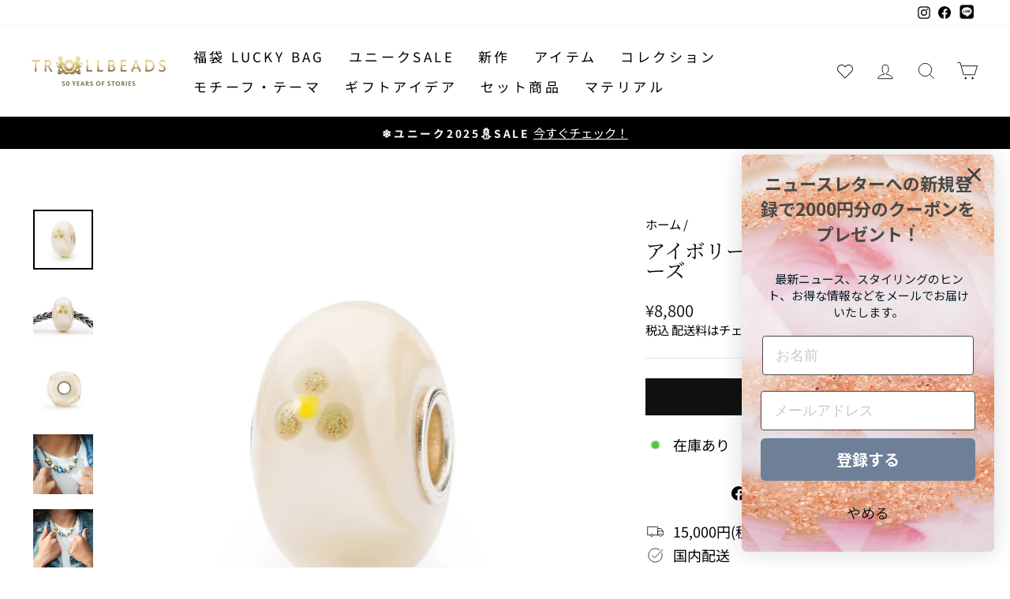

--- FILE ---
content_type: text/html; charset=utf-8
request_url: https://www.trollbeads.jp/products/%E3%82%A2%E3%82%A4%E3%83%9C%E3%83%AA%E3%83%BC%E3%83%95%E3%83%A9%E3%83%AF%E3%83%BC%E3%82%A2%E3%83%AB%E3%83%9E%E3%82%B8%E3%83%AD-%E3%83%93%E3%83%BC%E3%82%BA
body_size: 42611
content:
<!doctype html>
<html class="no-js" lang="ja" dir="ltr">
<head>
  <meta charset="utf-8">
  <meta http-equiv="X-UA-Compatible" content="IE=edge,chrome=1">
  <meta name="viewport" content="width=device-width,initial-scale=1">
  <meta name="theme-color" content="#111111">
  
  <link rel="canonical" href="https://www.trollbeads.jp/products/%e3%82%a2%e3%82%a4%e3%83%9c%e3%83%aa%e3%83%bc%e3%83%95%e3%83%a9%e3%83%af%e3%83%bc%e3%82%a2%e3%83%ab%e3%83%9e%e3%82%b8%e3%83%ad-%e3%83%93%e3%83%bc%e3%82%ba" />
   
  <link rel="preconnect" href="https://cdn.shopify.com" crossorigin>
  <link rel="preconnect" href="https://fonts.shopifycdn.com" crossorigin>
  <link rel="dns-prefetch" href="https://productreviews.shopifycdn.com">
  <link rel="dns-prefetch" href="https://ajax.googleapis.com">
  <link rel="dns-prefetch" href="https://maps.googleapis.com">
  <link rel="dns-prefetch" href="https://maps.gstatic.com"><link rel="shortcut icon" href="//www.trollbeads.jp/cdn/shop/files/Trollbeads_MEDIUM_logo_32x32.png?v=1670941682" type="image/png" /><title>アイボリーフラワーアルマジロ・ビーズ
&ndash; トロールビーズ
</title>
<meta name="description" content="アイボリーフラワーアルマジロはイエローの花をつけたエレガントなアイボリー色の盾で守られています。   アルマジロへ捧ぐ古いインドの祈りがあります。 「私の境界を守って下さい。自分を守る方法を教えて下さい。私がへこたれないように、痛みを跳ね返して下さい。」   アルマジロモチーフのジュエリーお守りとして身につけましょう。   このアイテムはリミテッドエディションのアイテムです。リミテッドエディションのアイテムは、生産個数が限定されているレア、もしくはユニークビーズです。  価格はビーズのみの価格です。 ハンドメイド商品はサイズ、カラー、パターンなどに個体差があります。 あらかじめご了承ください。お使いのモニターの発色具合によって、実際"><meta property="og:site_name" content="トロールビーズ">
  <meta property="og:url" content="https://www.trollbeads.jp/products/%e3%82%a2%e3%82%a4%e3%83%9c%e3%83%aa%e3%83%bc%e3%83%95%e3%83%a9%e3%83%af%e3%83%bc%e3%82%a2%e3%83%ab%e3%83%9e%e3%82%b8%e3%83%ad-%e3%83%93%e3%83%bc%e3%82%ba">
  <meta property="og:title" content="アイボリーフラワーアルマジロ・ビーズ">
  <meta property="og:type" content="product">
  <meta property="og:description" content="アイボリーフラワーアルマジロはイエローの花をつけたエレガントなアイボリー色の盾で守られています。   アルマジロへ捧ぐ古いインドの祈りがあります。 「私の境界を守って下さい。自分を守る方法を教えて下さい。私がへこたれないように、痛みを跳ね返して下さい。」   アルマジロモチーフのジュエリーお守りとして身につけましょう。   このアイテムはリミテッドエディションのアイテムです。リミテッドエディションのアイテムは、生産個数が限定されているレア、もしくはユニークビーズです。  価格はビーズのみの価格です。 ハンドメイド商品はサイズ、カラー、パターンなどに個体差があります。 あらかじめご了承ください。お使いのモニターの発色具合によって、実際"><meta property="og:image" content="http://www.trollbeads.jp/cdn/shop/products/f0c1e415-dd21-4b7e-9ae0-eb9d284c0b59.jpg?v=1736167608">
    <meta property="og:image:secure_url" content="https://www.trollbeads.jp/cdn/shop/products/f0c1e415-dd21-4b7e-9ae0-eb9d284c0b59.jpg?v=1736167608">
    <meta property="og:image:width" content="1500">
    <meta property="og:image:height" content="1500"><meta name="twitter:site" content="@">
  <meta name="twitter:card" content="summary_large_image">
  <meta name="twitter:title" content="アイボリーフラワーアルマジロ・ビーズ">
  <meta name="twitter:description" content="アイボリーフラワーアルマジロはイエローの花をつけたエレガントなアイボリー色の盾で守られています。   アルマジロへ捧ぐ古いインドの祈りがあります。 「私の境界を守って下さい。自分を守る方法を教えて下さい。私がへこたれないように、痛みを跳ね返して下さい。」   アルマジロモチーフのジュエリーお守りとして身につけましょう。   このアイテムはリミテッドエディションのアイテムです。リミテッドエディションのアイテムは、生産個数が限定されているレア、もしくはユニークビーズです。  価格はビーズのみの価格です。 ハンドメイド商品はサイズ、カラー、パターンなどに個体差があります。 あらかじめご了承ください。お使いのモニターの発色具合によって、実際">
<style data-shopify>@font-face {
  font-family: "Noto Serif Japanese";
  font-weight: 400;
  font-style: normal;
  font-display: swap;
  src: url("//www.trollbeads.jp/cdn/fonts/noto_serif_japanese/notoserifjapanese_n4.129a6e5e74f6394a45842b527e9df05be016390b.woff2") format("woff2"),
       url("//www.trollbeads.jp/cdn/fonts/noto_serif_japanese/notoserifjapanese_n4.0c2b83ce635bafb3b9a47772518433a2ba03b1e6.woff") format("woff");
}

  @font-face {
  font-family: "Noto Sans Japanese";
  font-weight: 400;
  font-style: normal;
  font-display: swap;
  src: url("//www.trollbeads.jp/cdn/fonts/noto_sans_japanese/notosansjapanese_n4.74a6927b879b930fdec4ab8bb6917103ae8bbca9.woff2") format("woff2"),
       url("//www.trollbeads.jp/cdn/fonts/noto_sans_japanese/notosansjapanese_n4.15630f5c60bcf9ed7de2df9484ab75ddd007c8e2.woff") format("woff");
}


  @font-face {
  font-family: "Noto Sans Japanese";
  font-weight: 700;
  font-style: normal;
  font-display: swap;
  src: url("//www.trollbeads.jp/cdn/fonts/noto_sans_japanese/notosansjapanese_n7.1abda075dc6bf08053b865d23e5712ef6cfa899b.woff2") format("woff2"),
       url("//www.trollbeads.jp/cdn/fonts/noto_sans_japanese/notosansjapanese_n7.aa2be2df2112f4742b97ac4fa9dca5bb760e3ab4.woff") format("woff");
}

  
  
</style><link href="//www.trollbeads.jp/cdn/shop/t/2/assets/theme.css?v=135225314733204348271763533797" rel="stylesheet" type="text/css" media="all" />
  <link href="//www.trollbeads.jp/cdn/shop/t/2/assets/trollbeads.css?v=140301175857053906011699878272" rel="stylesheet" type="text/css" media="all" />
<style data-shopify>:root {
    --typeHeaderPrimary: "Noto Serif Japanese";
    --typeHeaderFallback: serif;
    --typeHeaderSize: 30px;
    --typeHeaderWeight: 400;
    --typeHeaderLineHeight: 1;
    --typeHeaderSpacing: 0.0em;

    --typeBasePrimary:"Noto Sans Japanese";
    --typeBaseFallback:sans-serif;
    --typeBaseSize: 18px;
    --typeBaseWeight: 400;
    --typeBaseSpacing: 0.0em;
    --typeBaseLineHeight: 1.4;

    --typeCollectionTitle: 20px;

    --iconWeight: 2px;
    --iconLinecaps: miter;

    
      --buttonRadius: 0px;
    

    --colorGridOverlayOpacity: 0.0;
  }

  .placeholder-content {
    background-image: linear-gradient(100deg, #ffffff 40%, #f7f7f7 63%, #ffffff 79%);
  }</style><script>
    document.documentElement.className = document.documentElement.className.replace('no-js', 'js');

    window.theme = window.theme || {};
    theme.routes = {
      home: "/",
      cart: "/cart.js",
      cartPage: "/cart",
      cartAdd: "/cart/add.js",
      cartChange: "/cart/change.js",
      search: "/search"
    };
    theme.strings = {
      soldOut: "売り切れ",
      unavailable: "購入できません",
      inStockLabel: "購入可能",
      oneStockLabel: "在庫残り - [count]点",
      otherStockLabel: "在庫残り - [count]点",
      willNotShipUntil: "出荷日 [date]",
      willBeInStockAfter: "入荷予定日 [date]",
      waitingForStock: "入荷待ち",
      savePrice: "[saved_amount]OFF",
      cartEmpty: "カートは空です",
      cartTermsConfirmation: "ご注文を完了するには利用規約の同意が必要です",
      searchCollections: "コレクション：",
      searchPages: "ページ：",
      searchArticles: "一覧：",
      productFrom: "から",
    };
    theme.settings = {
      dynamicVariantsEnable: true,
      cartType: "drawer",
      isCustomerTemplate: false,
      moneyFormat: "¥{{amount_no_decimals}}",
      saveType: "dollar",
      productImageSize: "square",
      productImageCover: true,
      predictiveSearch: true,
      predictiveSearchType: "product",
      predictiveSearchVendor: false,
      predictiveSearchPrice: true,
      quickView: true,
      themeName: 'Impulse',
      themeVersion: "7.1.0"
    };
  </script>

  <script>window.performance && window.performance.mark && window.performance.mark('shopify.content_for_header.start');</script><meta name="facebook-domain-verification" content="ril55qo03uafnhvbsacfqaizfkmk4e">
<meta name="google-site-verification" content="Rgsi-Cu66hgxpslF42c_Tg4_pH1m_4x8igKMO6-H6K0">
<meta id="shopify-digital-wallet" name="shopify-digital-wallet" content="/66430828766/digital_wallets/dialog">
<meta name="shopify-checkout-api-token" content="1c4d6d2b801e473e99cfcf5ec708936f">
<link rel="alternate" type="application/json+oembed" href="https://www.trollbeads.jp/products/%e3%82%a2%e3%82%a4%e3%83%9c%e3%83%aa%e3%83%bc%e3%83%95%e3%83%a9%e3%83%af%e3%83%bc%e3%82%a2%e3%83%ab%e3%83%9e%e3%82%b8%e3%83%ad-%e3%83%93%e3%83%bc%e3%82%ba.oembed">
<script async="async" src="/checkouts/internal/preloads.js?locale=ja-JP"></script>
<link rel="preconnect" href="https://shop.app" crossorigin="anonymous">
<script async="async" src="https://shop.app/checkouts/internal/preloads.js?locale=ja-JP&shop_id=66430828766" crossorigin="anonymous"></script>
<script id="apple-pay-shop-capabilities" type="application/json">{"shopId":66430828766,"countryCode":"JP","currencyCode":"JPY","merchantCapabilities":["supports3DS"],"merchantId":"gid:\/\/shopify\/Shop\/66430828766","merchantName":"トロールビーズ","requiredBillingContactFields":["postalAddress","email","phone"],"requiredShippingContactFields":["postalAddress","email","phone"],"shippingType":"shipping","supportedNetworks":["visa","masterCard","amex","jcb","discover"],"total":{"type":"pending","label":"トロールビーズ","amount":"1.00"},"shopifyPaymentsEnabled":true,"supportsSubscriptions":true}</script>
<script id="shopify-features" type="application/json">{"accessToken":"1c4d6d2b801e473e99cfcf5ec708936f","betas":["rich-media-storefront-analytics"],"domain":"www.trollbeads.jp","predictiveSearch":false,"shopId":66430828766,"locale":"ja"}</script>
<script>var Shopify = Shopify || {};
Shopify.shop = "trollbeads-jp.myshopify.com";
Shopify.locale = "ja";
Shopify.currency = {"active":"JPY","rate":"1.0"};
Shopify.country = "JP";
Shopify.theme = {"name":"trollbeads-jp\/master","id":135402062046,"schema_name":"Impulse","schema_version":"6.0.1","theme_store_id":null,"role":"main"};
Shopify.theme.handle = "null";
Shopify.theme.style = {"id":null,"handle":null};
Shopify.cdnHost = "www.trollbeads.jp/cdn";
Shopify.routes = Shopify.routes || {};
Shopify.routes.root = "/";</script>
<script type="module">!function(o){(o.Shopify=o.Shopify||{}).modules=!0}(window);</script>
<script>!function(o){function n(){var o=[];function n(){o.push(Array.prototype.slice.apply(arguments))}return n.q=o,n}var t=o.Shopify=o.Shopify||{};t.loadFeatures=n(),t.autoloadFeatures=n()}(window);</script>
<script>
  window.ShopifyPay = window.ShopifyPay || {};
  window.ShopifyPay.apiHost = "shop.app\/pay";
  window.ShopifyPay.redirectState = null;
</script>
<script id="shop-js-analytics" type="application/json">{"pageType":"product"}</script>
<script defer="defer" async type="module" src="//www.trollbeads.jp/cdn/shopifycloud/shop-js/modules/v2/client.init-shop-cart-sync_0MstufBG.ja.esm.js"></script>
<script defer="defer" async type="module" src="//www.trollbeads.jp/cdn/shopifycloud/shop-js/modules/v2/chunk.common_jll-23Z1.esm.js"></script>
<script defer="defer" async type="module" src="//www.trollbeads.jp/cdn/shopifycloud/shop-js/modules/v2/chunk.modal_HXih6-AF.esm.js"></script>
<script type="module">
  await import("//www.trollbeads.jp/cdn/shopifycloud/shop-js/modules/v2/client.init-shop-cart-sync_0MstufBG.ja.esm.js");
await import("//www.trollbeads.jp/cdn/shopifycloud/shop-js/modules/v2/chunk.common_jll-23Z1.esm.js");
await import("//www.trollbeads.jp/cdn/shopifycloud/shop-js/modules/v2/chunk.modal_HXih6-AF.esm.js");

  window.Shopify.SignInWithShop?.initShopCartSync?.({"fedCMEnabled":true,"windoidEnabled":true});

</script>
<script>
  window.Shopify = window.Shopify || {};
  if (!window.Shopify.featureAssets) window.Shopify.featureAssets = {};
  window.Shopify.featureAssets['shop-js'] = {"shop-cart-sync":["modules/v2/client.shop-cart-sync_DN7iwvRY.ja.esm.js","modules/v2/chunk.common_jll-23Z1.esm.js","modules/v2/chunk.modal_HXih6-AF.esm.js"],"init-fed-cm":["modules/v2/client.init-fed-cm_DmZOWWut.ja.esm.js","modules/v2/chunk.common_jll-23Z1.esm.js","modules/v2/chunk.modal_HXih6-AF.esm.js"],"shop-cash-offers":["modules/v2/client.shop-cash-offers_HFfvn_Gz.ja.esm.js","modules/v2/chunk.common_jll-23Z1.esm.js","modules/v2/chunk.modal_HXih6-AF.esm.js"],"shop-login-button":["modules/v2/client.shop-login-button_BVN3pvk0.ja.esm.js","modules/v2/chunk.common_jll-23Z1.esm.js","modules/v2/chunk.modal_HXih6-AF.esm.js"],"pay-button":["modules/v2/client.pay-button_CyS_4GVi.ja.esm.js","modules/v2/chunk.common_jll-23Z1.esm.js","modules/v2/chunk.modal_HXih6-AF.esm.js"],"shop-button":["modules/v2/client.shop-button_zh22db91.ja.esm.js","modules/v2/chunk.common_jll-23Z1.esm.js","modules/v2/chunk.modal_HXih6-AF.esm.js"],"avatar":["modules/v2/client.avatar_BTnouDA3.ja.esm.js"],"init-windoid":["modules/v2/client.init-windoid_BlVJIuJ5.ja.esm.js","modules/v2/chunk.common_jll-23Z1.esm.js","modules/v2/chunk.modal_HXih6-AF.esm.js"],"init-shop-for-new-customer-accounts":["modules/v2/client.init-shop-for-new-customer-accounts_BqzwtUK7.ja.esm.js","modules/v2/client.shop-login-button_BVN3pvk0.ja.esm.js","modules/v2/chunk.common_jll-23Z1.esm.js","modules/v2/chunk.modal_HXih6-AF.esm.js"],"init-shop-email-lookup-coordinator":["modules/v2/client.init-shop-email-lookup-coordinator_DKDv3hKi.ja.esm.js","modules/v2/chunk.common_jll-23Z1.esm.js","modules/v2/chunk.modal_HXih6-AF.esm.js"],"init-shop-cart-sync":["modules/v2/client.init-shop-cart-sync_0MstufBG.ja.esm.js","modules/v2/chunk.common_jll-23Z1.esm.js","modules/v2/chunk.modal_HXih6-AF.esm.js"],"shop-toast-manager":["modules/v2/client.shop-toast-manager_BkVvTGW3.ja.esm.js","modules/v2/chunk.common_jll-23Z1.esm.js","modules/v2/chunk.modal_HXih6-AF.esm.js"],"init-customer-accounts":["modules/v2/client.init-customer-accounts_CZbUHFPX.ja.esm.js","modules/v2/client.shop-login-button_BVN3pvk0.ja.esm.js","modules/v2/chunk.common_jll-23Z1.esm.js","modules/v2/chunk.modal_HXih6-AF.esm.js"],"init-customer-accounts-sign-up":["modules/v2/client.init-customer-accounts-sign-up_C0QA8nCd.ja.esm.js","modules/v2/client.shop-login-button_BVN3pvk0.ja.esm.js","modules/v2/chunk.common_jll-23Z1.esm.js","modules/v2/chunk.modal_HXih6-AF.esm.js"],"shop-follow-button":["modules/v2/client.shop-follow-button_CSkbpFfm.ja.esm.js","modules/v2/chunk.common_jll-23Z1.esm.js","modules/v2/chunk.modal_HXih6-AF.esm.js"],"checkout-modal":["modules/v2/client.checkout-modal_rYdHFJTE.ja.esm.js","modules/v2/chunk.common_jll-23Z1.esm.js","modules/v2/chunk.modal_HXih6-AF.esm.js"],"shop-login":["modules/v2/client.shop-login_DeXIozZF.ja.esm.js","modules/v2/chunk.common_jll-23Z1.esm.js","modules/v2/chunk.modal_HXih6-AF.esm.js"],"lead-capture":["modules/v2/client.lead-capture_DGEoeVgo.ja.esm.js","modules/v2/chunk.common_jll-23Z1.esm.js","modules/v2/chunk.modal_HXih6-AF.esm.js"],"payment-terms":["modules/v2/client.payment-terms_BXPcfuME.ja.esm.js","modules/v2/chunk.common_jll-23Z1.esm.js","modules/v2/chunk.modal_HXih6-AF.esm.js"]};
</script>
<script>(function() {
  var isLoaded = false;
  function asyncLoad() {
    if (isLoaded) return;
    isLoaded = true;
    var urls = ["https:\/\/d1639lhkj5l89m.cloudfront.net\/js\/storefront\/uppromote.js?shop=trollbeads-jp.myshopify.com","https:\/\/cdn-bundler.nice-team.net\/app\/js\/bundler.js?shop=trollbeads-jp.myshopify.com"];
    for (var i = 0; i < urls.length; i++) {
      var s = document.createElement('script');
      s.type = 'text/javascript';
      s.async = true;
      s.src = urls[i];
      var x = document.getElementsByTagName('script')[0];
      x.parentNode.insertBefore(s, x);
    }
  };
  if(window.attachEvent) {
    window.attachEvent('onload', asyncLoad);
  } else {
    window.addEventListener('load', asyncLoad, false);
  }
})();</script>
<script id="__st">var __st={"a":66430828766,"offset":32400,"reqid":"54f3e433-7404-4f69-b781-5a3880e20619-1769081021","pageurl":"www.trollbeads.jp\/products\/%E3%82%A2%E3%82%A4%E3%83%9C%E3%83%AA%E3%83%BC%E3%83%95%E3%83%A9%E3%83%AF%E3%83%BC%E3%82%A2%E3%83%AB%E3%83%9E%E3%82%B8%E3%83%AD-%E3%83%93%E3%83%BC%E3%82%BA","u":"5d85ff78fa91","p":"product","rtyp":"product","rid":7802093895902};</script>
<script>window.ShopifyPaypalV4VisibilityTracking = true;</script>
<script id="captcha-bootstrap">!function(){'use strict';const t='contact',e='account',n='new_comment',o=[[t,t],['blogs',n],['comments',n],[t,'customer']],c=[[e,'customer_login'],[e,'guest_login'],[e,'recover_customer_password'],[e,'create_customer']],r=t=>t.map((([t,e])=>`form[action*='/${t}']:not([data-nocaptcha='true']) input[name='form_type'][value='${e}']`)).join(','),a=t=>()=>t?[...document.querySelectorAll(t)].map((t=>t.form)):[];function s(){const t=[...o],e=r(t);return a(e)}const i='password',u='form_key',d=['recaptcha-v3-token','g-recaptcha-response','h-captcha-response',i],f=()=>{try{return window.sessionStorage}catch{return}},m='__shopify_v',_=t=>t.elements[u];function p(t,e,n=!1){try{const o=window.sessionStorage,c=JSON.parse(o.getItem(e)),{data:r}=function(t){const{data:e,action:n}=t;return t[m]||n?{data:e,action:n}:{data:t,action:n}}(c);for(const[e,n]of Object.entries(r))t.elements[e]&&(t.elements[e].value=n);n&&o.removeItem(e)}catch(o){console.error('form repopulation failed',{error:o})}}const l='form_type',E='cptcha';function T(t){t.dataset[E]=!0}const w=window,h=w.document,L='Shopify',v='ce_forms',y='captcha';let A=!1;((t,e)=>{const n=(g='f06e6c50-85a8-45c8-87d0-21a2b65856fe',I='https://cdn.shopify.com/shopifycloud/storefront-forms-hcaptcha/ce_storefront_forms_captcha_hcaptcha.v1.5.2.iife.js',D={infoText:'hCaptchaによる保護',privacyText:'プライバシー',termsText:'利用規約'},(t,e,n)=>{const o=w[L][v],c=o.bindForm;if(c)return c(t,g,e,D).then(n);var r;o.q.push([[t,g,e,D],n]),r=I,A||(h.body.append(Object.assign(h.createElement('script'),{id:'captcha-provider',async:!0,src:r})),A=!0)});var g,I,D;w[L]=w[L]||{},w[L][v]=w[L][v]||{},w[L][v].q=[],w[L][y]=w[L][y]||{},w[L][y].protect=function(t,e){n(t,void 0,e),T(t)},Object.freeze(w[L][y]),function(t,e,n,w,h,L){const[v,y,A,g]=function(t,e,n){const i=e?o:[],u=t?c:[],d=[...i,...u],f=r(d),m=r(i),_=r(d.filter((([t,e])=>n.includes(e))));return[a(f),a(m),a(_),s()]}(w,h,L),I=t=>{const e=t.target;return e instanceof HTMLFormElement?e:e&&e.form},D=t=>v().includes(t);t.addEventListener('submit',(t=>{const e=I(t);if(!e)return;const n=D(e)&&!e.dataset.hcaptchaBound&&!e.dataset.recaptchaBound,o=_(e),c=g().includes(e)&&(!o||!o.value);(n||c)&&t.preventDefault(),c&&!n&&(function(t){try{if(!f())return;!function(t){const e=f();if(!e)return;const n=_(t);if(!n)return;const o=n.value;o&&e.removeItem(o)}(t);const e=Array.from(Array(32),(()=>Math.random().toString(36)[2])).join('');!function(t,e){_(t)||t.append(Object.assign(document.createElement('input'),{type:'hidden',name:u})),t.elements[u].value=e}(t,e),function(t,e){const n=f();if(!n)return;const o=[...t.querySelectorAll(`input[type='${i}']`)].map((({name:t})=>t)),c=[...d,...o],r={};for(const[a,s]of new FormData(t).entries())c.includes(a)||(r[a]=s);n.setItem(e,JSON.stringify({[m]:1,action:t.action,data:r}))}(t,e)}catch(e){console.error('failed to persist form',e)}}(e),e.submit())}));const S=(t,e)=>{t&&!t.dataset[E]&&(n(t,e.some((e=>e===t))),T(t))};for(const o of['focusin','change'])t.addEventListener(o,(t=>{const e=I(t);D(e)&&S(e,y())}));const B=e.get('form_key'),M=e.get(l),P=B&&M;t.addEventListener('DOMContentLoaded',(()=>{const t=y();if(P)for(const e of t)e.elements[l].value===M&&p(e,B);[...new Set([...A(),...v().filter((t=>'true'===t.dataset.shopifyCaptcha))])].forEach((e=>S(e,t)))}))}(h,new URLSearchParams(w.location.search),n,t,e,['guest_login'])})(!0,!0)}();</script>
<script integrity="sha256-4kQ18oKyAcykRKYeNunJcIwy7WH5gtpwJnB7kiuLZ1E=" data-source-attribution="shopify.loadfeatures" defer="defer" src="//www.trollbeads.jp/cdn/shopifycloud/storefront/assets/storefront/load_feature-a0a9edcb.js" crossorigin="anonymous"></script>
<script crossorigin="anonymous" defer="defer" src="//www.trollbeads.jp/cdn/shopifycloud/storefront/assets/shopify_pay/storefront-65b4c6d7.js?v=20250812"></script>
<script data-source-attribution="shopify.dynamic_checkout.dynamic.init">var Shopify=Shopify||{};Shopify.PaymentButton=Shopify.PaymentButton||{isStorefrontPortableWallets:!0,init:function(){window.Shopify.PaymentButton.init=function(){};var t=document.createElement("script");t.src="https://www.trollbeads.jp/cdn/shopifycloud/portable-wallets/latest/portable-wallets.ja.js",t.type="module",document.head.appendChild(t)}};
</script>
<script data-source-attribution="shopify.dynamic_checkout.buyer_consent">
  function portableWalletsHideBuyerConsent(e){var t=document.getElementById("shopify-buyer-consent"),n=document.getElementById("shopify-subscription-policy-button");t&&n&&(t.classList.add("hidden"),t.setAttribute("aria-hidden","true"),n.removeEventListener("click",e))}function portableWalletsShowBuyerConsent(e){var t=document.getElementById("shopify-buyer-consent"),n=document.getElementById("shopify-subscription-policy-button");t&&n&&(t.classList.remove("hidden"),t.removeAttribute("aria-hidden"),n.addEventListener("click",e))}window.Shopify?.PaymentButton&&(window.Shopify.PaymentButton.hideBuyerConsent=portableWalletsHideBuyerConsent,window.Shopify.PaymentButton.showBuyerConsent=portableWalletsShowBuyerConsent);
</script>
<script data-source-attribution="shopify.dynamic_checkout.cart.bootstrap">document.addEventListener("DOMContentLoaded",(function(){function t(){return document.querySelector("shopify-accelerated-checkout-cart, shopify-accelerated-checkout")}if(t())Shopify.PaymentButton.init();else{new MutationObserver((function(e,n){t()&&(Shopify.PaymentButton.init(),n.disconnect())})).observe(document.body,{childList:!0,subtree:!0})}}));
</script>
<link id="shopify-accelerated-checkout-styles" rel="stylesheet" media="screen" href="https://www.trollbeads.jp/cdn/shopifycloud/portable-wallets/latest/accelerated-checkout-backwards-compat.css" crossorigin="anonymous">
<style id="shopify-accelerated-checkout-cart">
        #shopify-buyer-consent {
  margin-top: 1em;
  display: inline-block;
  width: 100%;
}

#shopify-buyer-consent.hidden {
  display: none;
}

#shopify-subscription-policy-button {
  background: none;
  border: none;
  padding: 0;
  text-decoration: underline;
  font-size: inherit;
  cursor: pointer;
}

#shopify-subscription-policy-button::before {
  box-shadow: none;
}

      </style>

<script>window.performance && window.performance.mark && window.performance.mark('shopify.content_for_header.end');</script>

  <script src="//www.trollbeads.jp/cdn/shop/t/2/assets/vendor-scripts-v11.js" defer="defer"></script><script src="//www.trollbeads.jp/cdn/shop/t/2/assets/theme.js?v=35172040439566225531694698480" defer="defer"></script>

  <script src="https://ajax.googleapis.com/ajax/libs/jquery/3.6.0/jquery.min.js" defer="defer"></script>
<script src="//www.trollbeads.jp/cdn/shop/t/2/assets/wishlist.js?v=100325812549207930761759149142" defer="defer"></script>
<style data-shopify>
  @font-face {
    font-family: iconKalles;
    font-display: swap;
    src: url('//www.trollbeads.jp/cdn/shop/t/2/assets/iconKalles.ttf?v=169862779579825598671663327994') format('truetype'),
    url('//www.trollbeads.jp/cdn/shop/t/2/assets/iconKalles.woff?v=85436517141745955111663327996') format('woff'),
    url('//www.trollbeads.jp/cdn/shop/t/2/assets/iconKalles.svg%23iconKalles?v=5386') format('svg');
    font-weight: 400;
    font-style: normal
  }
</style>

 
  <link rel="stylesheet" href="https://cdnjs.cloudflare.com/ajax/libs/font-awesome/5.15.4/css/all.min.css" media="print" onload="this.media='all'">

<style type="text/css">
<!--
.CustomizedFixedBox {
width: 120px;
position: fixed;
z-index: 99999;
bottom: 18px;
right: 18px;
}
-->
</style>

<!-- BEGIN app block: shopify://apps/klaviyo-email-marketing-sms/blocks/klaviyo-onsite-embed/2632fe16-c075-4321-a88b-50b567f42507 -->












  <script async src="https://static.klaviyo.com/onsite/js/WuHVyv/klaviyo.js?company_id=WuHVyv"></script>
  <script>!function(){if(!window.klaviyo){window._klOnsite=window._klOnsite||[];try{window.klaviyo=new Proxy({},{get:function(n,i){return"push"===i?function(){var n;(n=window._klOnsite).push.apply(n,arguments)}:function(){for(var n=arguments.length,o=new Array(n),w=0;w<n;w++)o[w]=arguments[w];var t="function"==typeof o[o.length-1]?o.pop():void 0,e=new Promise((function(n){window._klOnsite.push([i].concat(o,[function(i){t&&t(i),n(i)}]))}));return e}}})}catch(n){window.klaviyo=window.klaviyo||[],window.klaviyo.push=function(){var n;(n=window._klOnsite).push.apply(n,arguments)}}}}();</script>

  
    <script id="viewed_product">
      if (item == null) {
        var _learnq = _learnq || [];

        var MetafieldReviews = null
        var MetafieldYotpoRating = null
        var MetafieldYotpoCount = null
        var MetafieldLooxRating = null
        var MetafieldLooxCount = null
        var okendoProduct = null
        var okendoProductReviewCount = null
        var okendoProductReviewAverageValue = null
        try {
          // The following fields are used for Customer Hub recently viewed in order to add reviews.
          // This information is not part of __kla_viewed. Instead, it is part of __kla_viewed_reviewed_items
          MetafieldReviews = {};
          MetafieldYotpoRating = null
          MetafieldYotpoCount = null
          MetafieldLooxRating = null
          MetafieldLooxCount = null

          okendoProduct = null
          // If the okendo metafield is not legacy, it will error, which then requires the new json formatted data
          if (okendoProduct && 'error' in okendoProduct) {
            okendoProduct = null
          }
          okendoProductReviewCount = okendoProduct ? okendoProduct.reviewCount : null
          okendoProductReviewAverageValue = okendoProduct ? okendoProduct.reviewAverageValue : null
        } catch (error) {
          console.error('Error in Klaviyo onsite reviews tracking:', error);
        }

        var item = {
          Name: "アイボリーフラワーアルマジロ・ビーズ",
          ProductID: 7802093895902,
          Categories: ["Collection-view","Trollbeads Design Group","アニマル（生き物）","ガラス","ギフト","ギフトにおすすめの10,000円以下の商品","ビーズ","ビーズ＆ペンダント","フラワー（花）","リタイヤード","リミテッドエディション","母の日","親へのプレゼント"],
          ImageURL: "https://www.trollbeads.jp/cdn/shop/products/f0c1e415-dd21-4b7e-9ae0-eb9d284c0b59_grande.jpg?v=1736167608",
          URL: "https://www.trollbeads.jp/products/%e3%82%a2%e3%82%a4%e3%83%9c%e3%83%aa%e3%83%bc%e3%83%95%e3%83%a9%e3%83%af%e3%83%bc%e3%82%a2%e3%83%ab%e3%83%9e%e3%82%b8%e3%83%ad-%e3%83%93%e3%83%bc%e3%82%ba",
          Brand: "Trollbeads",
          Price: "¥8,800",
          Value: "8,800",
          CompareAtPrice: "¥0"
        };
        _learnq.push(['track', 'Viewed Product', item]);
        _learnq.push(['trackViewedItem', {
          Title: item.Name,
          ItemId: item.ProductID,
          Categories: item.Categories,
          ImageUrl: item.ImageURL,
          Url: item.URL,
          Metadata: {
            Brand: item.Brand,
            Price: item.Price,
            Value: item.Value,
            CompareAtPrice: item.CompareAtPrice
          },
          metafields:{
            reviews: MetafieldReviews,
            yotpo:{
              rating: MetafieldYotpoRating,
              count: MetafieldYotpoCount,
            },
            loox:{
              rating: MetafieldLooxRating,
              count: MetafieldLooxCount,
            },
            okendo: {
              rating: okendoProductReviewAverageValue,
              count: okendoProductReviewCount,
            }
          }
        }]);
      }
    </script>
  




  <script>
    window.klaviyoReviewsProductDesignMode = false
  </script>







<!-- END app block --><link href="https://monorail-edge.shopifysvc.com" rel="dns-prefetch">
<script>(function(){if ("sendBeacon" in navigator && "performance" in window) {try {var session_token_from_headers = performance.getEntriesByType('navigation')[0].serverTiming.find(x => x.name == '_s').description;} catch {var session_token_from_headers = undefined;}var session_cookie_matches = document.cookie.match(/_shopify_s=([^;]*)/);var session_token_from_cookie = session_cookie_matches && session_cookie_matches.length === 2 ? session_cookie_matches[1] : "";var session_token = session_token_from_headers || session_token_from_cookie || "";function handle_abandonment_event(e) {var entries = performance.getEntries().filter(function(entry) {return /monorail-edge.shopifysvc.com/.test(entry.name);});if (!window.abandonment_tracked && entries.length === 0) {window.abandonment_tracked = true;var currentMs = Date.now();var navigation_start = performance.timing.navigationStart;var payload = {shop_id: 66430828766,url: window.location.href,navigation_start,duration: currentMs - navigation_start,session_token,page_type: "product"};window.navigator.sendBeacon("https://monorail-edge.shopifysvc.com/v1/produce", JSON.stringify({schema_id: "online_store_buyer_site_abandonment/1.1",payload: payload,metadata: {event_created_at_ms: currentMs,event_sent_at_ms: currentMs}}));}}window.addEventListener('pagehide', handle_abandonment_event);}}());</script>
<script id="web-pixels-manager-setup">(function e(e,d,r,n,o){if(void 0===o&&(o={}),!Boolean(null===(a=null===(i=window.Shopify)||void 0===i?void 0:i.analytics)||void 0===a?void 0:a.replayQueue)){var i,a;window.Shopify=window.Shopify||{};var t=window.Shopify;t.analytics=t.analytics||{};var s=t.analytics;s.replayQueue=[],s.publish=function(e,d,r){return s.replayQueue.push([e,d,r]),!0};try{self.performance.mark("wpm:start")}catch(e){}var l=function(){var e={modern:/Edge?\/(1{2}[4-9]|1[2-9]\d|[2-9]\d{2}|\d{4,})\.\d+(\.\d+|)|Firefox\/(1{2}[4-9]|1[2-9]\d|[2-9]\d{2}|\d{4,})\.\d+(\.\d+|)|Chrom(ium|e)\/(9{2}|\d{3,})\.\d+(\.\d+|)|(Maci|X1{2}).+ Version\/(15\.\d+|(1[6-9]|[2-9]\d|\d{3,})\.\d+)([,.]\d+|)( \(\w+\)|)( Mobile\/\w+|) Safari\/|Chrome.+OPR\/(9{2}|\d{3,})\.\d+\.\d+|(CPU[ +]OS|iPhone[ +]OS|CPU[ +]iPhone|CPU IPhone OS|CPU iPad OS)[ +]+(15[._]\d+|(1[6-9]|[2-9]\d|\d{3,})[._]\d+)([._]\d+|)|Android:?[ /-](13[3-9]|1[4-9]\d|[2-9]\d{2}|\d{4,})(\.\d+|)(\.\d+|)|Android.+Firefox\/(13[5-9]|1[4-9]\d|[2-9]\d{2}|\d{4,})\.\d+(\.\d+|)|Android.+Chrom(ium|e)\/(13[3-9]|1[4-9]\d|[2-9]\d{2}|\d{4,})\.\d+(\.\d+|)|SamsungBrowser\/([2-9]\d|\d{3,})\.\d+/,legacy:/Edge?\/(1[6-9]|[2-9]\d|\d{3,})\.\d+(\.\d+|)|Firefox\/(5[4-9]|[6-9]\d|\d{3,})\.\d+(\.\d+|)|Chrom(ium|e)\/(5[1-9]|[6-9]\d|\d{3,})\.\d+(\.\d+|)([\d.]+$|.*Safari\/(?![\d.]+ Edge\/[\d.]+$))|(Maci|X1{2}).+ Version\/(10\.\d+|(1[1-9]|[2-9]\d|\d{3,})\.\d+)([,.]\d+|)( \(\w+\)|)( Mobile\/\w+|) Safari\/|Chrome.+OPR\/(3[89]|[4-9]\d|\d{3,})\.\d+\.\d+|(CPU[ +]OS|iPhone[ +]OS|CPU[ +]iPhone|CPU IPhone OS|CPU iPad OS)[ +]+(10[._]\d+|(1[1-9]|[2-9]\d|\d{3,})[._]\d+)([._]\d+|)|Android:?[ /-](13[3-9]|1[4-9]\d|[2-9]\d{2}|\d{4,})(\.\d+|)(\.\d+|)|Mobile Safari.+OPR\/([89]\d|\d{3,})\.\d+\.\d+|Android.+Firefox\/(13[5-9]|1[4-9]\d|[2-9]\d{2}|\d{4,})\.\d+(\.\d+|)|Android.+Chrom(ium|e)\/(13[3-9]|1[4-9]\d|[2-9]\d{2}|\d{4,})\.\d+(\.\d+|)|Android.+(UC? ?Browser|UCWEB|U3)[ /]?(15\.([5-9]|\d{2,})|(1[6-9]|[2-9]\d|\d{3,})\.\d+)\.\d+|SamsungBrowser\/(5\.\d+|([6-9]|\d{2,})\.\d+)|Android.+MQ{2}Browser\/(14(\.(9|\d{2,})|)|(1[5-9]|[2-9]\d|\d{3,})(\.\d+|))(\.\d+|)|K[Aa][Ii]OS\/(3\.\d+|([4-9]|\d{2,})\.\d+)(\.\d+|)/},d=e.modern,r=e.legacy,n=navigator.userAgent;return n.match(d)?"modern":n.match(r)?"legacy":"unknown"}(),u="modern"===l?"modern":"legacy",c=(null!=n?n:{modern:"",legacy:""})[u],f=function(e){return[e.baseUrl,"/wpm","/b",e.hashVersion,"modern"===e.buildTarget?"m":"l",".js"].join("")}({baseUrl:d,hashVersion:r,buildTarget:u}),m=function(e){var d=e.version,r=e.bundleTarget,n=e.surface,o=e.pageUrl,i=e.monorailEndpoint;return{emit:function(e){var a=e.status,t=e.errorMsg,s=(new Date).getTime(),l=JSON.stringify({metadata:{event_sent_at_ms:s},events:[{schema_id:"web_pixels_manager_load/3.1",payload:{version:d,bundle_target:r,page_url:o,status:a,surface:n,error_msg:t},metadata:{event_created_at_ms:s}}]});if(!i)return console&&console.warn&&console.warn("[Web Pixels Manager] No Monorail endpoint provided, skipping logging."),!1;try{return self.navigator.sendBeacon.bind(self.navigator)(i,l)}catch(e){}var u=new XMLHttpRequest;try{return u.open("POST",i,!0),u.setRequestHeader("Content-Type","text/plain"),u.send(l),!0}catch(e){return console&&console.warn&&console.warn("[Web Pixels Manager] Got an unhandled error while logging to Monorail."),!1}}}}({version:r,bundleTarget:l,surface:e.surface,pageUrl:self.location.href,monorailEndpoint:e.monorailEndpoint});try{o.browserTarget=l,function(e){var d=e.src,r=e.async,n=void 0===r||r,o=e.onload,i=e.onerror,a=e.sri,t=e.scriptDataAttributes,s=void 0===t?{}:t,l=document.createElement("script"),u=document.querySelector("head"),c=document.querySelector("body");if(l.async=n,l.src=d,a&&(l.integrity=a,l.crossOrigin="anonymous"),s)for(var f in s)if(Object.prototype.hasOwnProperty.call(s,f))try{l.dataset[f]=s[f]}catch(e){}if(o&&l.addEventListener("load",o),i&&l.addEventListener("error",i),u)u.appendChild(l);else{if(!c)throw new Error("Did not find a head or body element to append the script");c.appendChild(l)}}({src:f,async:!0,onload:function(){if(!function(){var e,d;return Boolean(null===(d=null===(e=window.Shopify)||void 0===e?void 0:e.analytics)||void 0===d?void 0:d.initialized)}()){var d=window.webPixelsManager.init(e)||void 0;if(d){var r=window.Shopify.analytics;r.replayQueue.forEach((function(e){var r=e[0],n=e[1],o=e[2];d.publishCustomEvent(r,n,o)})),r.replayQueue=[],r.publish=d.publishCustomEvent,r.visitor=d.visitor,r.initialized=!0}}},onerror:function(){return m.emit({status:"failed",errorMsg:"".concat(f," has failed to load")})},sri:function(e){var d=/^sha384-[A-Za-z0-9+/=]+$/;return"string"==typeof e&&d.test(e)}(c)?c:"",scriptDataAttributes:o}),m.emit({status:"loading"})}catch(e){m.emit({status:"failed",errorMsg:(null==e?void 0:e.message)||"Unknown error"})}}})({shopId: 66430828766,storefrontBaseUrl: "https://www.trollbeads.jp",extensionsBaseUrl: "https://extensions.shopifycdn.com/cdn/shopifycloud/web-pixels-manager",monorailEndpoint: "https://monorail-edge.shopifysvc.com/unstable/produce_batch",surface: "storefront-renderer",enabledBetaFlags: ["2dca8a86"],webPixelsConfigList: [{"id":"1304854750","configuration":"{\"serverLocation\":\"EU\"}","eventPayloadVersion":"v1","runtimeContext":"STRICT","scriptVersion":"8a225218e8c41d6bbe85fc6b0ce7ec0e","type":"APP","apiClientId":74762518529,"privacyPurposes":["ANALYTICS","MARKETING","SALE_OF_DATA"],"dataSharingAdjustments":{"protectedCustomerApprovalScopes":[]}},{"id":"1261600990","configuration":"{\"accountID\":\"WuHVyv\",\"webPixelConfig\":\"eyJlbmFibGVBZGRlZFRvQ2FydEV2ZW50cyI6IHRydWV9\"}","eventPayloadVersion":"v1","runtimeContext":"STRICT","scriptVersion":"524f6c1ee37bacdca7657a665bdca589","type":"APP","apiClientId":123074,"privacyPurposes":["ANALYTICS","MARKETING"],"dataSharingAdjustments":{"protectedCustomerApprovalScopes":["read_customer_address","read_customer_email","read_customer_name","read_customer_personal_data","read_customer_phone"]}},{"id":"569868510","configuration":"{\"config\":\"{\\\"google_tag_ids\\\":[\\\"AW-16783008878\\\",\\\"GT-PBNPSVS9\\\"],\\\"target_country\\\":\\\"JP\\\",\\\"gtag_events\\\":[{\\\"type\\\":\\\"begin_checkout\\\",\\\"action_label\\\":[\\\"G-H6EHLRNNY6\\\",\\\"AW-16783008878\\\/uBADCKuXp-wZEO7I4cI-\\\"]},{\\\"type\\\":\\\"search\\\",\\\"action_label\\\":[\\\"G-H6EHLRNNY6\\\",\\\"AW-16783008878\\\/zbY2CKWXp-wZEO7I4cI-\\\"]},{\\\"type\\\":\\\"view_item\\\",\\\"action_label\\\":[\\\"G-H6EHLRNNY6\\\",\\\"AW-16783008878\\\/eWL_CKKXp-wZEO7I4cI-\\\",\\\"MC-XQ1B1ZCNX9\\\"]},{\\\"type\\\":\\\"purchase\\\",\\\"action_label\\\":[\\\"G-H6EHLRNNY6\\\",\\\"AW-16783008878\\\/BsLBCO-Wp-wZEO7I4cI-\\\",\\\"MC-XQ1B1ZCNX9\\\"]},{\\\"type\\\":\\\"page_view\\\",\\\"action_label\\\":[\\\"G-H6EHLRNNY6\\\",\\\"AW-16783008878\\\/MVuwCPKWp-wZEO7I4cI-\\\",\\\"MC-XQ1B1ZCNX9\\\"]},{\\\"type\\\":\\\"add_payment_info\\\",\\\"action_label\\\":[\\\"G-H6EHLRNNY6\\\",\\\"AW-16783008878\\\/VgYQCK6Xp-wZEO7I4cI-\\\"]},{\\\"type\\\":\\\"add_to_cart\\\",\\\"action_label\\\":[\\\"G-H6EHLRNNY6\\\",\\\"AW-16783008878\\\/aldvCKiXp-wZEO7I4cI-\\\"]}],\\\"enable_monitoring_mode\\\":false}\"}","eventPayloadVersion":"v1","runtimeContext":"OPEN","scriptVersion":"b2a88bafab3e21179ed38636efcd8a93","type":"APP","apiClientId":1780363,"privacyPurposes":[],"dataSharingAdjustments":{"protectedCustomerApprovalScopes":["read_customer_address","read_customer_email","read_customer_name","read_customer_personal_data","read_customer_phone"]}},{"id":"541851870","configuration":"{\"shopId\":\"173514\",\"env\":\"production\",\"metaData\":\"[]\"}","eventPayloadVersion":"v1","runtimeContext":"STRICT","scriptVersion":"b5f36dde5f056353eb93a774a57c735e","type":"APP","apiClientId":2773553,"privacyPurposes":[],"dataSharingAdjustments":{"protectedCustomerApprovalScopes":["read_customer_address","read_customer_email","read_customer_name","read_customer_personal_data","read_customer_phone"]}},{"id":"230752478","configuration":"{\"pixel_id\":\"1248079889182095\",\"pixel_type\":\"facebook_pixel\"}","eventPayloadVersion":"v1","runtimeContext":"OPEN","scriptVersion":"ca16bc87fe92b6042fbaa3acc2fbdaa6","type":"APP","apiClientId":2329312,"privacyPurposes":["ANALYTICS","MARKETING","SALE_OF_DATA"],"dataSharingAdjustments":{"protectedCustomerApprovalScopes":["read_customer_address","read_customer_email","read_customer_name","read_customer_personal_data","read_customer_phone"]}},{"id":"shopify-app-pixel","configuration":"{}","eventPayloadVersion":"v1","runtimeContext":"STRICT","scriptVersion":"0450","apiClientId":"shopify-pixel","type":"APP","privacyPurposes":["ANALYTICS","MARKETING"]},{"id":"shopify-custom-pixel","eventPayloadVersion":"v1","runtimeContext":"LAX","scriptVersion":"0450","apiClientId":"shopify-pixel","type":"CUSTOM","privacyPurposes":["ANALYTICS","MARKETING"]}],isMerchantRequest: false,initData: {"shop":{"name":"トロールビーズ","paymentSettings":{"currencyCode":"JPY"},"myshopifyDomain":"trollbeads-jp.myshopify.com","countryCode":"JP","storefrontUrl":"https:\/\/www.trollbeads.jp"},"customer":null,"cart":null,"checkout":null,"productVariants":[{"price":{"amount":8800.0,"currencyCode":"JPY"},"product":{"title":"アイボリーフラワーアルマジロ・ビーズ","vendor":"Trollbeads","id":"7802093895902","untranslatedTitle":"アイボリーフラワーアルマジロ・ビーズ","url":"\/products\/%E3%82%A2%E3%82%A4%E3%83%9C%E3%83%AA%E3%83%BC%E3%83%95%E3%83%A9%E3%83%AF%E3%83%BC%E3%82%A2%E3%83%AB%E3%83%9E%E3%82%B8%E3%83%AD-%E3%83%93%E3%83%BC%E3%82%BA","type":"ビーズ"},"id":"43411238420702","image":{"src":"\/\/www.trollbeads.jp\/cdn\/shop\/products\/f0c1e415-dd21-4b7e-9ae0-eb9d284c0b59.jpg?v=1736167608"},"sku":"TGLBE-20317","title":"Default Title","untranslatedTitle":"Default Title"}],"purchasingCompany":null},},"https://www.trollbeads.jp/cdn","fcfee988w5aeb613cpc8e4bc33m6693e112",{"modern":"","legacy":""},{"shopId":"66430828766","storefrontBaseUrl":"https:\/\/www.trollbeads.jp","extensionBaseUrl":"https:\/\/extensions.shopifycdn.com\/cdn\/shopifycloud\/web-pixels-manager","surface":"storefront-renderer","enabledBetaFlags":"[\"2dca8a86\"]","isMerchantRequest":"false","hashVersion":"fcfee988w5aeb613cpc8e4bc33m6693e112","publish":"custom","events":"[[\"page_viewed\",{}],[\"product_viewed\",{\"productVariant\":{\"price\":{\"amount\":8800.0,\"currencyCode\":\"JPY\"},\"product\":{\"title\":\"アイボリーフラワーアルマジロ・ビーズ\",\"vendor\":\"Trollbeads\",\"id\":\"7802093895902\",\"untranslatedTitle\":\"アイボリーフラワーアルマジロ・ビーズ\",\"url\":\"\/products\/%E3%82%A2%E3%82%A4%E3%83%9C%E3%83%AA%E3%83%BC%E3%83%95%E3%83%A9%E3%83%AF%E3%83%BC%E3%82%A2%E3%83%AB%E3%83%9E%E3%82%B8%E3%83%AD-%E3%83%93%E3%83%BC%E3%82%BA\",\"type\":\"ビーズ\"},\"id\":\"43411238420702\",\"image\":{\"src\":\"\/\/www.trollbeads.jp\/cdn\/shop\/products\/f0c1e415-dd21-4b7e-9ae0-eb9d284c0b59.jpg?v=1736167608\"},\"sku\":\"TGLBE-20317\",\"title\":\"Default Title\",\"untranslatedTitle\":\"Default Title\"}}]]"});</script><script>
  window.ShopifyAnalytics = window.ShopifyAnalytics || {};
  window.ShopifyAnalytics.meta = window.ShopifyAnalytics.meta || {};
  window.ShopifyAnalytics.meta.currency = 'JPY';
  var meta = {"product":{"id":7802093895902,"gid":"gid:\/\/shopify\/Product\/7802093895902","vendor":"Trollbeads","type":"ビーズ","handle":"アイボリーフラワーアルマジロ-ビーズ","variants":[{"id":43411238420702,"price":880000,"name":"アイボリーフラワーアルマジロ・ビーズ","public_title":null,"sku":"TGLBE-20317"}],"remote":false},"page":{"pageType":"product","resourceType":"product","resourceId":7802093895902,"requestId":"54f3e433-7404-4f69-b781-5a3880e20619-1769081021"}};
  for (var attr in meta) {
    window.ShopifyAnalytics.meta[attr] = meta[attr];
  }
</script>
<script class="analytics">
  (function () {
    var customDocumentWrite = function(content) {
      var jquery = null;

      if (window.jQuery) {
        jquery = window.jQuery;
      } else if (window.Checkout && window.Checkout.$) {
        jquery = window.Checkout.$;
      }

      if (jquery) {
        jquery('body').append(content);
      }
    };

    var hasLoggedConversion = function(token) {
      if (token) {
        return document.cookie.indexOf('loggedConversion=' + token) !== -1;
      }
      return false;
    }

    var setCookieIfConversion = function(token) {
      if (token) {
        var twoMonthsFromNow = new Date(Date.now());
        twoMonthsFromNow.setMonth(twoMonthsFromNow.getMonth() + 2);

        document.cookie = 'loggedConversion=' + token + '; expires=' + twoMonthsFromNow;
      }
    }

    var trekkie = window.ShopifyAnalytics.lib = window.trekkie = window.trekkie || [];
    if (trekkie.integrations) {
      return;
    }
    trekkie.methods = [
      'identify',
      'page',
      'ready',
      'track',
      'trackForm',
      'trackLink'
    ];
    trekkie.factory = function(method) {
      return function() {
        var args = Array.prototype.slice.call(arguments);
        args.unshift(method);
        trekkie.push(args);
        return trekkie;
      };
    };
    for (var i = 0; i < trekkie.methods.length; i++) {
      var key = trekkie.methods[i];
      trekkie[key] = trekkie.factory(key);
    }
    trekkie.load = function(config) {
      trekkie.config = config || {};
      trekkie.config.initialDocumentCookie = document.cookie;
      var first = document.getElementsByTagName('script')[0];
      var script = document.createElement('script');
      script.type = 'text/javascript';
      script.onerror = function(e) {
        var scriptFallback = document.createElement('script');
        scriptFallback.type = 'text/javascript';
        scriptFallback.onerror = function(error) {
                var Monorail = {
      produce: function produce(monorailDomain, schemaId, payload) {
        var currentMs = new Date().getTime();
        var event = {
          schema_id: schemaId,
          payload: payload,
          metadata: {
            event_created_at_ms: currentMs,
            event_sent_at_ms: currentMs
          }
        };
        return Monorail.sendRequest("https://" + monorailDomain + "/v1/produce", JSON.stringify(event));
      },
      sendRequest: function sendRequest(endpointUrl, payload) {
        // Try the sendBeacon API
        if (window && window.navigator && typeof window.navigator.sendBeacon === 'function' && typeof window.Blob === 'function' && !Monorail.isIos12()) {
          var blobData = new window.Blob([payload], {
            type: 'text/plain'
          });

          if (window.navigator.sendBeacon(endpointUrl, blobData)) {
            return true;
          } // sendBeacon was not successful

        } // XHR beacon

        var xhr = new XMLHttpRequest();

        try {
          xhr.open('POST', endpointUrl);
          xhr.setRequestHeader('Content-Type', 'text/plain');
          xhr.send(payload);
        } catch (e) {
          console.log(e);
        }

        return false;
      },
      isIos12: function isIos12() {
        return window.navigator.userAgent.lastIndexOf('iPhone; CPU iPhone OS 12_') !== -1 || window.navigator.userAgent.lastIndexOf('iPad; CPU OS 12_') !== -1;
      }
    };
    Monorail.produce('monorail-edge.shopifysvc.com',
      'trekkie_storefront_load_errors/1.1',
      {shop_id: 66430828766,
      theme_id: 135402062046,
      app_name: "storefront",
      context_url: window.location.href,
      source_url: "//www.trollbeads.jp/cdn/s/trekkie.storefront.1bbfab421998800ff09850b62e84b8915387986d.min.js"});

        };
        scriptFallback.async = true;
        scriptFallback.src = '//www.trollbeads.jp/cdn/s/trekkie.storefront.1bbfab421998800ff09850b62e84b8915387986d.min.js';
        first.parentNode.insertBefore(scriptFallback, first);
      };
      script.async = true;
      script.src = '//www.trollbeads.jp/cdn/s/trekkie.storefront.1bbfab421998800ff09850b62e84b8915387986d.min.js';
      first.parentNode.insertBefore(script, first);
    };
    trekkie.load(
      {"Trekkie":{"appName":"storefront","development":false,"defaultAttributes":{"shopId":66430828766,"isMerchantRequest":null,"themeId":135402062046,"themeCityHash":"9929893330978694029","contentLanguage":"ja","currency":"JPY"},"isServerSideCookieWritingEnabled":true,"monorailRegion":"shop_domain","enabledBetaFlags":["65f19447"]},"Session Attribution":{},"S2S":{"facebookCapiEnabled":true,"source":"trekkie-storefront-renderer","apiClientId":580111}}
    );

    var loaded = false;
    trekkie.ready(function() {
      if (loaded) return;
      loaded = true;

      window.ShopifyAnalytics.lib = window.trekkie;

      var originalDocumentWrite = document.write;
      document.write = customDocumentWrite;
      try { window.ShopifyAnalytics.merchantGoogleAnalytics.call(this); } catch(error) {};
      document.write = originalDocumentWrite;

      window.ShopifyAnalytics.lib.page(null,{"pageType":"product","resourceType":"product","resourceId":7802093895902,"requestId":"54f3e433-7404-4f69-b781-5a3880e20619-1769081021","shopifyEmitted":true});

      var match = window.location.pathname.match(/checkouts\/(.+)\/(thank_you|post_purchase)/)
      var token = match? match[1]: undefined;
      if (!hasLoggedConversion(token)) {
        setCookieIfConversion(token);
        window.ShopifyAnalytics.lib.track("Viewed Product",{"currency":"JPY","variantId":43411238420702,"productId":7802093895902,"productGid":"gid:\/\/shopify\/Product\/7802093895902","name":"アイボリーフラワーアルマジロ・ビーズ","price":"8800","sku":"TGLBE-20317","brand":"Trollbeads","variant":null,"category":"ビーズ","nonInteraction":true,"remote":false},undefined,undefined,{"shopifyEmitted":true});
      window.ShopifyAnalytics.lib.track("monorail:\/\/trekkie_storefront_viewed_product\/1.1",{"currency":"JPY","variantId":43411238420702,"productId":7802093895902,"productGid":"gid:\/\/shopify\/Product\/7802093895902","name":"アイボリーフラワーアルマジロ・ビーズ","price":"8800","sku":"TGLBE-20317","brand":"Trollbeads","variant":null,"category":"ビーズ","nonInteraction":true,"remote":false,"referer":"https:\/\/www.trollbeads.jp\/products\/%E3%82%A2%E3%82%A4%E3%83%9C%E3%83%AA%E3%83%BC%E3%83%95%E3%83%A9%E3%83%AF%E3%83%BC%E3%82%A2%E3%83%AB%E3%83%9E%E3%82%B8%E3%83%AD-%E3%83%93%E3%83%BC%E3%82%BA"});
      }
    });


        var eventsListenerScript = document.createElement('script');
        eventsListenerScript.async = true;
        eventsListenerScript.src = "//www.trollbeads.jp/cdn/shopifycloud/storefront/assets/shop_events_listener-3da45d37.js";
        document.getElementsByTagName('head')[0].appendChild(eventsListenerScript);

})();</script>
<script
  defer
  src="https://www.trollbeads.jp/cdn/shopifycloud/perf-kit/shopify-perf-kit-3.0.4.min.js"
  data-application="storefront-renderer"
  data-shop-id="66430828766"
  data-render-region="gcp-us-central1"
  data-page-type="product"
  data-theme-instance-id="135402062046"
  data-theme-name="Impulse"
  data-theme-version="6.0.1"
  data-monorail-region="shop_domain"
  data-resource-timing-sampling-rate="10"
  data-shs="true"
  data-shs-beacon="true"
  data-shs-export-with-fetch="true"
  data-shs-logs-sample-rate="1"
  data-shs-beacon-endpoint="https://www.trollbeads.jp/api/collect"
></script>
</head>

<body class="template-product" data-center-text="true" data-button_style="square" data-type_header_capitalize="true" data-type_headers_align_text="true" data-type_product_capitalize="true" data-swatch_style="round" data-disable-animations="true">

  <a class="in-page-link visually-hidden skip-link" href="#MainContent">スキップする</a>

  <div id="PageContainer" class="page-container" >
    <div class="transition-body"><div id="shopify-section-header" class="shopify-section">

<div id="NavDrawer" class="drawer drawer--right">
  <div class="drawer__contents">
    <div class="drawer__fixed-header">
      <div class="drawer__header appear-animation appear-delay-1">
        <div class="h2 drawer__title"></div>
        <div class="drawer__close">
          <button type="button" class="drawer__close-button js-drawer-close">
            <svg aria-hidden="true" focusable="false" role="presentation" class="icon icon-close" viewBox="0 0 64 64"><path d="M19 17.61l27.12 27.13m0-27.12L19 44.74"/></svg>
            <span class="icon__fallback-text">メニューを閉じる</span>
          </button>
        </div>
      </div>
    </div>
    <div class="drawer__scrollable">
      <ul class="mobile-nav" role="navigation" aria-label="Primary"><li class="mobile-nav__item appear-animation appear-delay-2"><a href="/collections/lucky-bag-2026-%E7%A6%8F%E8%A2%8B" class="mobile-nav__link mobile-nav__link--top-level">福袋 Lucky Bag </a></li><li class="mobile-nav__item appear-animation appear-delay-3"><a href="/collections/%E3%82%A6%E3%82%A3%E3%83%B3%E3%82%BF%E3%83%BC%E3%83%A6%E3%83%8B%E3%83%BC%E3%82%AF2025" class="mobile-nav__link mobile-nav__link--top-level">ユニークSALE</a></li><li class="mobile-nav__item appear-animation appear-delay-4"><a href="/collections/new_in" class="mobile-nav__link mobile-nav__link--top-level">新作</a></li><li class="mobile-nav__item appear-animation appear-delay-5"><div class="mobile-nav__has-sublist"><a href="/collections/jewelry"
                    class="mobile-nav__link mobile-nav__link--top-level"
                    id="Label-collections-jewelry4"
                    >
                    アイテム
                  </a>
                  <div class="mobile-nav__toggle">
                    <button type="button"
                      aria-controls="Linklist-collections-jewelry4"
                      aria-labelledby="Label-collections-jewelry4"
                      class="collapsible-trigger collapsible--auto-height"><span class="collapsible-trigger__icon collapsible-trigger__icon--open" role="presentation">
  <svg aria-hidden="true" focusable="false" role="presentation" class="icon icon--wide icon-chevron-down" viewBox="0 0 28 16"><path d="M1.57 1.59l12.76 12.77L27.1 1.59" stroke-width="2" stroke="#000" fill="none" fill-rule="evenodd"/></svg>
</span>
</button>
                  </div></div><div id="Linklist-collections-jewelry4"
                class="mobile-nav__sublist collapsible-content collapsible-content--all"
                >
                <div class="collapsible-content__inner">
                  <ul class="mobile-nav__sublist"><li class="mobile-nav__item">
                        <div class="mobile-nav__child-item"><a href="/collections/beads-and-pendants"
                              class="mobile-nav__link"
                              id="Sublabel-collections-beads-and-pendants1"
                              >
                              ビーズ＆ペンダント
                            </a><button type="button"
                              aria-controls="Sublinklist-collections-jewelry4-collections-beads-and-pendants1"
                              aria-labelledby="Sublabel-collections-beads-and-pendants1"
                              class="collapsible-trigger"><span class="collapsible-trigger__icon collapsible-trigger__icon--circle collapsible-trigger__icon--open" role="presentation">
  <svg aria-hidden="true" focusable="false" role="presentation" class="icon icon--wide icon-chevron-down" viewBox="0 0 28 16"><path d="M1.57 1.59l12.76 12.77L27.1 1.59" stroke-width="2" stroke="#000" fill="none" fill-rule="evenodd"/></svg>
</span>
</button></div><div
                            id="Sublinklist-collections-jewelry4-collections-beads-and-pendants1"
                            aria-labelledby="Sublabel-collections-beads-and-pendants1"
                            class="mobile-nav__sublist collapsible-content collapsible-content--all"
                            >
                            <div class="collapsible-content__inner">
                              <ul class="mobile-nav__grandchildlist"><li class="mobile-nav__item">
                                    <a href="/collections/beads" class="mobile-nav__link">
                                      ビーズ
                                    </a>
                                  </li><li class="mobile-nav__item">
                                    <a href="/collections/%E3%83%93%E3%83%BC%E3%82%BA%E3%81%AE%E3%82%B3%E3%83%94%E3%83%BC" class="mobile-nav__link">
                                      タッセルビーズ
                                    </a>
                                  </li><li class="mobile-nav__item">
                                    <a href="/collections/necklace-pendants" class="mobile-nav__link">
                                      ペンダント
                                    </a>
                                  </li></ul>
                            </div>
                          </div></li><li class="mobile-nav__item">
                        <div class="mobile-nav__child-item"><a href="/collections/carriers"
                              class="mobile-nav__link"
                              id="Sublabel-collections-carriers2"
                              >
                              キャリアーズ
                            </a><button type="button"
                              aria-controls="Sublinklist-collections-jewelry4-collections-carriers2"
                              aria-labelledby="Sublabel-collections-carriers2"
                              class="collapsible-trigger"><span class="collapsible-trigger__icon collapsible-trigger__icon--circle collapsible-trigger__icon--open" role="presentation">
  <svg aria-hidden="true" focusable="false" role="presentation" class="icon icon--wide icon-chevron-down" viewBox="0 0 28 16"><path d="M1.57 1.59l12.76 12.77L27.1 1.59" stroke-width="2" stroke="#000" fill="none" fill-rule="evenodd"/></svg>
</span>
</button></div><div
                            id="Sublinklist-collections-jewelry4-collections-carriers2"
                            aria-labelledby="Sublabel-collections-carriers2"
                            class="mobile-nav__sublist collapsible-content collapsible-content--all"
                            >
                            <div class="collapsible-content__inner">
                              <ul class="mobile-nav__grandchildlist"><li class="mobile-nav__item">
                                    <a href="/collections/bracelets" class="mobile-nav__link">
                                      ブレスレット
                                    </a>
                                  </li><li class="mobile-nav__item">
                                    <a href="/collections/bangles" class="mobile-nav__link">
                                      バングル
                                    </a>
                                  </li><li class="mobile-nav__item">
                                    <a href="/collections/necklaces" class="mobile-nav__link">
                                      ネックレス
                                    </a>
                                  </li><li class="mobile-nav__item">
                                    <a href="/collections/earrings" class="mobile-nav__link">
                                      ピアス
                                    </a>
                                  </li><li class="mobile-nav__item">
                                    <a href="/collections/earring-pendants" class="mobile-nav__link">
                                      カスタマイズピアス
                                    </a>
                                  </li><li class="mobile-nav__item">
                                    <a href="/collections/rings" class="mobile-nav__link">
                                      リング
                                    </a>
                                  </li></ul>
                            </div>
                          </div></li><li class="mobile-nav__item">
                        <div class="mobile-nav__child-item"><a href="/collections/clasps-spacers"
                              class="mobile-nav__link"
                              id="Sublabel-collections-clasps-spacers3"
                              >
                              クラスプ＆スペーサー
                            </a><button type="button"
                              aria-controls="Sublinklist-collections-jewelry4-collections-clasps-spacers3"
                              aria-labelledby="Sublabel-collections-clasps-spacers3"
                              class="collapsible-trigger"><span class="collapsible-trigger__icon collapsible-trigger__icon--circle collapsible-trigger__icon--open" role="presentation">
  <svg aria-hidden="true" focusable="false" role="presentation" class="icon icon--wide icon-chevron-down" viewBox="0 0 28 16"><path d="M1.57 1.59l12.76 12.77L27.1 1.59" stroke-width="2" stroke="#000" fill="none" fill-rule="evenodd"/></svg>
</span>
</button></div><div
                            id="Sublinklist-collections-jewelry4-collections-clasps-spacers3"
                            aria-labelledby="Sublabel-collections-clasps-spacers3"
                            class="mobile-nav__sublist collapsible-content collapsible-content--all"
                            >
                            <div class="collapsible-content__inner">
                              <ul class="mobile-nav__grandchildlist"><li class="mobile-nav__item">
                                    <a href="/collections/clasps" class="mobile-nav__link">
                                      クラスプ
                                    </a>
                                  </li><li class="mobile-nav__item">
                                    <a href="/collections/spacers" class="mobile-nav__link">
                                      スペーサー
                                    </a>
                                  </li></ul>
                            </div>
                          </div></li><li class="mobile-nav__item">
                        <div class="mobile-nav__child-item"><a href="/collections/set-ready-to-wear"
                              class="mobile-nav__link"
                              id="Sublabel-collections-set-ready-to-wear4"
                              >
                              セット商品
                            </a><button type="button"
                              aria-controls="Sublinklist-collections-jewelry4-collections-set-ready-to-wear4"
                              aria-labelledby="Sublabel-collections-set-ready-to-wear4"
                              class="collapsible-trigger"><span class="collapsible-trigger__icon collapsible-trigger__icon--circle collapsible-trigger__icon--open" role="presentation">
  <svg aria-hidden="true" focusable="false" role="presentation" class="icon icon--wide icon-chevron-down" viewBox="0 0 28 16"><path d="M1.57 1.59l12.76 12.77L27.1 1.59" stroke-width="2" stroke="#000" fill="none" fill-rule="evenodd"/></svg>
</span>
</button></div><div
                            id="Sublinklist-collections-jewelry4-collections-set-ready-to-wear4"
                            aria-labelledby="Sublabel-collections-set-ready-to-wear4"
                            class="mobile-nav__sublist collapsible-content collapsible-content--all"
                            >
                            <div class="collapsible-content__inner">
                              <ul class="mobile-nav__grandchildlist"><li class="mobile-nav__item">
                                    <a href="/collections/starter-bracelets" class="mobile-nav__link">
                                      デザイナーブレスレット
                                    </a>
                                  </li><li class="mobile-nav__item">
                                    <a href="/collections/monthlyset" class="mobile-nav__link">
                                      マンスリーセット
                                    </a>
                                  </li><li class="mobile-nav__item">
                                    <a href="/collections/holidayset" class="mobile-nav__link">
                                      ホリデーセット
                                    </a>
                                  </li><li class="mobile-nav__item">
                                    <a href="/collections/set-ready-to-wear" class="mobile-nav__link">
                                      すべてのセット商品
                                    </a>
                                  </li></ul>
                            </div>
                          </div></li><li class="mobile-nav__item">
                        <div class="mobile-nav__child-item"><a href="/collections/limited-editions"
                              class="mobile-nav__link"
                              id="Sublabel-collections-limited-editions5"
                              >
                              リミテッドエディション
                            </a><button type="button"
                              aria-controls="Sublinklist-collections-jewelry4-collections-limited-editions5"
                              aria-labelledby="Sublabel-collections-limited-editions5"
                              class="collapsible-trigger"><span class="collapsible-trigger__icon collapsible-trigger__icon--circle collapsible-trigger__icon--open" role="presentation">
  <svg aria-hidden="true" focusable="false" role="presentation" class="icon icon--wide icon-chevron-down" viewBox="0 0 28 16"><path d="M1.57 1.59l12.76 12.77L27.1 1.59" stroke-width="2" stroke="#000" fill="none" fill-rule="evenodd"/></svg>
</span>
</button></div><div
                            id="Sublinklist-collections-jewelry4-collections-limited-editions5"
                            aria-labelledby="Sublabel-collections-limited-editions5"
                            class="mobile-nav__sublist collapsible-content collapsible-content--all"
                            >
                            <div class="collapsible-content__inner">
                              <ul class="mobile-nav__grandchildlist"><li class="mobile-nav__item">
                                    <a href="/collections/limited-editions" class="mobile-nav__link">
                                      すべての限定アイテム
                                    </a>
                                  </li></ul>
                            </div>
                          </div></li><li class="mobile-nav__item">
                        <div class="mobile-nav__child-item"><a href="/collections/accessories"
                              class="mobile-nav__link"
                              id="Sublabel-collections-accessories6"
                              >
                              その他
                            </a><button type="button"
                              aria-controls="Sublinklist-collections-jewelry4-collections-accessories6"
                              aria-labelledby="Sublabel-collections-accessories6"
                              class="collapsible-trigger"><span class="collapsible-trigger__icon collapsible-trigger__icon--circle collapsible-trigger__icon--open" role="presentation">
  <svg aria-hidden="true" focusable="false" role="presentation" class="icon icon--wide icon-chevron-down" viewBox="0 0 28 16"><path d="M1.57 1.59l12.76 12.77L27.1 1.59" stroke-width="2" stroke="#000" fill="none" fill-rule="evenodd"/></svg>
</span>
</button></div><div
                            id="Sublinklist-collections-jewelry4-collections-accessories6"
                            aria-labelledby="Sublabel-collections-accessories6"
                            class="mobile-nav__sublist collapsible-content collapsible-content--all"
                            >
                            <div class="collapsible-content__inner">
                              <ul class="mobile-nav__grandchildlist"><li class="mobile-nav__item">
                                    <a href="/collections/accessories" class="mobile-nav__link">
                                      ツール・ケア用品
                                    </a>
                                  </li></ul>
                            </div>
                          </div></li></ul>
                </div>
              </div></li><li class="mobile-nav__item appear-animation appear-delay-6"><div class="mobile-nav__has-sublist"><a href="/collections/releases"
                    class="mobile-nav__link mobile-nav__link--top-level"
                    id="Label-collections-releases5"
                    >
                    コレクション
                  </a>
                  <div class="mobile-nav__toggle">
                    <button type="button"
                      aria-controls="Linklist-collections-releases5"
                      aria-labelledby="Label-collections-releases5"
                      class="collapsible-trigger collapsible--auto-height"><span class="collapsible-trigger__icon collapsible-trigger__icon--open" role="presentation">
  <svg aria-hidden="true" focusable="false" role="presentation" class="icon icon--wide icon-chevron-down" viewBox="0 0 28 16"><path d="M1.57 1.59l12.76 12.77L27.1 1.59" stroke-width="2" stroke="#000" fill="none" fill-rule="evenodd"/></svg>
</span>
</button>
                  </div></div><div id="Linklist-collections-releases5"
                class="mobile-nav__sublist collapsible-content collapsible-content--all"
                >
                <div class="collapsible-content__inner">
                  <ul class="mobile-nav__sublist"><li class="mobile-nav__item">
                        <div class="mobile-nav__child-item"><a href="/collections/jubilee"
                              class="mobile-nav__link"
                              id="Sublabel-collections-jubilee1"
                              >
                              ゴールデンジュビリー50周年
                            </a></div></li><li class="mobile-nav__item">
                        <div class="mobile-nav__child-item"><a href="/collections/guardian-wings"
                              class="mobile-nav__link"
                              id="Sublabel-collections-guardian-wings2"
                              >
                              ガーディアンウィングス
                            </a></div></li><li class="mobile-nav__item">
                        <div class="mobile-nav__child-item"><a href="/products/peace-in-our-time"
                              class="mobile-nav__link"
                              id="Sublabel-products-peace-in-our-time3"
                              >
                              ピース イン アワータイム
                            </a></div></li><li class="mobile-nav__item">
                        <div class="mobile-nav__child-item"><a href="/collections/peoples-uniques-2025"
                              class="mobile-nav__link"
                              id="Sublabel-https-www-trollbeads-jp-collections-peoples-uniques-20254"
                              >
                              ピープルズユニーク
                            </a></div></li><li class="mobile-nav__item">
                        <div class="mobile-nav__child-item"><a href="/products/heart-of-the-chestnut-bracelet"
                              class="mobile-nav__link"
                              id="Sublabel-products-heart-of-the-chestnut-bracelet5"
                              >
                              ハート オブ ザ チェスナット・ブレスレット（セット）
                            </a></div></li><li class="mobile-nav__item">
                        <div class="mobile-nav__child-item"><a href="/collections/peoplesbeads2025"
                              class="mobile-nav__link"
                              id="Sublabel-collections-peoplesbeads20256"
                              >
                              ピープルズビーズ
                            </a></div></li><li class="mobile-nav__item">
                        <div class="mobile-nav__child-item"><a href="/collections/hygge"
                              class="mobile-nav__link"
                              id="Sublabel-collections-hygge7"
                              >
                              ヒュッゲ
                            </a></div></li><li class="mobile-nav__item">
                        <div class="mobile-nav__child-item"><a href="/collections/power-bangles"
                              class="mobile-nav__link"
                              id="Sublabel-collections-power-bangles8"
                              >
                              パワー バングル
                            </a></div></li><li class="mobile-nav__item">
                        <div class="mobile-nav__child-item"><a href="/collections/trollbeadsday2025"
                              class="mobile-nav__link"
                              id="Sublabel-collections-trollbeadsday20259"
                              >
                              トロールビーズデー
                            </a></div></li><li class="mobile-nav__item">
                        <div class="mobile-nav__child-item"><a href="/products/seahorse-guardian"
                              class="mobile-nav__link"
                              id="Sublabel-products-seahorse-guardian10"
                              >
                              シーホース ガーディアン・ビーズ
                            </a></div></li><li class="mobile-nav__item">
                        <div class="mobile-nav__child-item"><a href="/collections/tidesoftreasure"
                              class="mobile-nav__link"
                              id="Sublabel-collections-tidesoftreasure11"
                              >
                              タイド オブ トレジャー
                            </a></div></li><li class="mobile-nav__item">
                        <div class="mobile-nav__child-item"><a href="/collections/festivetassel"
                              class="mobile-nav__link"
                              id="Sublabel-collections-festivetassel12"
                              >
                              フェスティブ タッセル
                            </a></div></li><li class="mobile-nav__item">
                        <div class="mobile-nav__child-item"><a href="/products/lakeside-bloom-bracelet"
                              class="mobile-nav__link"
                              id="Sublabel-products-lakeside-bloom-bracelet13"
                              >
                              レイクサイド ブルーム・ブレスレット（セット）
                            </a></div></li><li class="mobile-nav__item">
                        <div class="mobile-nav__child-item"><a href="/collections/carpe-diem"
                              class="mobile-nav__link"
                              id="Sublabel-collections-carpe-diem14"
                              >
                              カルペ ディエム
                            </a></div></li></ul>
                </div>
              </div></li><li class="mobile-nav__item appear-animation appear-delay-7"><div class="mobile-nav__has-sublist"><a href="/collections/themes"
                    class="mobile-nav__link mobile-nav__link--top-level"
                    id="Label-collections-themes6"
                    >
                    モチーフ・テーマ
                  </a>
                  <div class="mobile-nav__toggle">
                    <button type="button"
                      aria-controls="Linklist-collections-themes6"
                      aria-labelledby="Label-collections-themes6"
                      class="collapsible-trigger collapsible--auto-height"><span class="collapsible-trigger__icon collapsible-trigger__icon--open" role="presentation">
  <svg aria-hidden="true" focusable="false" role="presentation" class="icon icon--wide icon-chevron-down" viewBox="0 0 28 16"><path d="M1.57 1.59l12.76 12.77L27.1 1.59" stroke-width="2" stroke="#000" fill="none" fill-rule="evenodd"/></svg>
</span>
</button>
                  </div></div><div id="Linklist-collections-themes6"
                class="mobile-nav__sublist collapsible-content collapsible-content--all"
                >
                <div class="collapsible-content__inner">
                  <ul class="mobile-nav__sublist"><li class="mobile-nav__item">
                        <div class="mobile-nav__child-item"><a href="/collections/hearts-romance"
                              class="mobile-nav__link"
                              id="Sublabel-collections-hearts-romance1"
                              >
                              ハート（愛）
                            </a></div></li><li class="mobile-nav__item">
                        <div class="mobile-nav__child-item"><a href="/collections/fairy-tales"
                              class="mobile-nav__link"
                              id="Sublabel-collections-fairy-tales2"
                              >
                              フェアリーテール（おとぎ話）
                            </a></div></li><li class="mobile-nav__item">
                        <div class="mobile-nav__child-item"><a href="/collections/moments-of-comfort"
                              class="mobile-nav__link"
                              id="Sublabel-collections-moments-of-comfort3"
                              >
                              リラックス
                            </a></div></li><li class="mobile-nav__item">
                        <div class="mobile-nav__child-item"><a href="/collections/cozy-crafting-1"
                              class="mobile-nav__link"
                              id="Sublabel-collections-cozy-crafting-14"
                              >
                              クラフト
                            </a></div></li><li class="mobile-nav__item">
                        <div class="mobile-nav__child-item"><a href="/collections/music-theater"
                              class="mobile-nav__link"
                              id="Sublabel-collections-music-theater5"
                              >
                              ミュージック＆シアター（音楽＆劇場）
                            </a></div></li><li class="mobile-nav__item">
                        <div class="mobile-nav__child-item"><a href="/collections/astrology"
                              class="mobile-nav__link"
                              id="Sublabel-collections-astrology6"
                              >
                              スター（星）
                            </a></div></li><li class="mobile-nav__item">
                        <div class="mobile-nav__child-item"><a href="/collections/gardening"
                              class="mobile-nav__link"
                              id="Sublabel-collections-gardening7"
                              >
                              ガーデニング
                            </a></div></li><li class="mobile-nav__item">
                        <div class="mobile-nav__child-item"><a href="/collections/hiking-1"
                              class="mobile-nav__link"
                              id="Sublabel-collections-hiking-18"
                              >
                              ハイキング
                            </a></div></li><li class="mobile-nav__item">
                        <div class="mobile-nav__child-item"><a href="/collections/alphabet-tassels"
                              class="mobile-nav__link"
                              id="Sublabel-collections-alphabet-tassels9"
                              >
                              イニシャル（アルファベット）
                            </a></div></li><li class="mobile-nav__item">
                        <div class="mobile-nav__child-item"><a href="/collections/flowers"
                              class="mobile-nav__link"
                              id="Sublabel-collections-flowers10"
                              >
                              フラワー（花）
                            </a></div></li><li class="mobile-nav__item">
                        <div class="mobile-nav__child-item"><a href="/collections/animals"
                              class="mobile-nav__link"
                              id="Sublabel-collections-animals11"
                              >
                              アニマル（生き物）
                            </a></div></li><li class="mobile-nav__item">
                        <div class="mobile-nav__child-item"><a href="/collections/sports"
                              class="mobile-nav__link"
                              id="Sublabel-collections-sports12"
                              >
                              スポーツ
                            </a></div></li><li class="mobile-nav__item">
                        <div class="mobile-nav__child-item"><a href="/collections/halloween"
                              class="mobile-nav__link"
                              id="Sublabel-collections-halloween13"
                              >
                              ハロウィーン
                            </a></div></li></ul>
                </div>
              </div></li><li class="mobile-nav__item appear-animation appear-delay-8"><div class="mobile-nav__has-sublist"><a href="/collections/gift-guide"
                    class="mobile-nav__link mobile-nav__link--top-level"
                    id="Label-collections-gift-guide7"
                    >
                    ギフトアイデア
                  </a>
                  <div class="mobile-nav__toggle">
                    <button type="button"
                      aria-controls="Linklist-collections-gift-guide7"
                      aria-labelledby="Label-collections-gift-guide7"
                      class="collapsible-trigger collapsible--auto-height"><span class="collapsible-trigger__icon collapsible-trigger__icon--open" role="presentation">
  <svg aria-hidden="true" focusable="false" role="presentation" class="icon icon--wide icon-chevron-down" viewBox="0 0 28 16"><path d="M1.57 1.59l12.76 12.77L27.1 1.59" stroke-width="2" stroke="#000" fill="none" fill-rule="evenodd"/></svg>
</span>
</button>
                  </div></div><div id="Linklist-collections-gift-guide7"
                class="mobile-nav__sublist collapsible-content collapsible-content--all"
                >
                <div class="collapsible-content__inner">
                  <ul class="mobile-nav__sublist"><li class="mobile-nav__item">
                        <div class="mobile-nav__child-item"><a href="/collections/%E6%88%90%E4%BA%BA%E3%81%AE%E6%97%A5%E3%82%AE%E3%83%95%E3%83%88%E3%82%AC%E3%82%A4%E3%83%89"
                              class="mobile-nav__link"
                              id="Sublabel-collections-e6-88-90-e4-ba-ba-e3-81-ae-e6-97-a5-e3-82-ae-e3-83-95-e3-83-88-e3-82-ac-e3-82-a4-e3-83-891"
                              >
                              成人の日
                            </a></div></li><li class="mobile-nav__item">
                        <div class="mobile-nav__child-item"><a href="/collections/birthday-gifts"
                              class="mobile-nav__link"
                              id="Sublabel-collections-birthday-gifts2"
                              >
                              バースデー
                            </a></div></li><li class="mobile-nav__item">
                        <div class="mobile-nav__child-item"><a href="/collections/birth-flowers"
                              class="mobile-nav__link"
                              id="Sublabel-collections-birth-flowers3"
                              >
                              バースフラワー（誕生花）
                            </a></div></li><li class="mobile-nav__item">
                        <div class="mobile-nav__child-item"><a href="/collections/wedding"
                              class="mobile-nav__link"
                              id="Sublabel-collections-wedding4"
                              >
                              ウエディング
                            </a></div></li><li class="mobile-nav__item">
                        <div class="mobile-nav__child-item"><a href="/collections/for-him"
                              class="mobile-nav__link"
                              id="Sublabel-collections-for-him5"
                              >
                              メンズセレクション
                            </a></div></li><li class="mobile-nav__item">
                        <div class="mobile-nav__child-item"><a href="/collections/mothers-fathers-day"
                              class="mobile-nav__link"
                              id="Sublabel-collections-mothers-fathers-day6"
                              >
                              親へのプレゼント
                            </a></div></li><li class="mobile-nav__item">
                        <div class="mobile-nav__child-item"><a href="/collections/mothers-day"
                              class="mobile-nav__link"
                              id="Sublabel-collections-mothers-day7"
                              >
                              母の日
                            </a></div></li><li class="mobile-nav__item">
                        <div class="mobile-nav__child-item"><a href="/collections/fathers-day"
                              class="mobile-nav__link"
                              id="Sublabel-collections-fathers-day8"
                              >
                              父の日
                            </a></div></li><li class="mobile-nav__item">
                        <div class="mobile-nav__child-item"><a href="/collections/valentines-day-gift-guide"
                              class="mobile-nav__link"
                              id="Sublabel-collections-valentines-day-gift-guide9"
                              >
                              ホワイトデー
                            </a></div></li><li class="mobile-nav__item">
                        <div class="mobile-nav__child-item"><a href="/collections/christmasgiftguide"
                              class="mobile-nav__link"
                              id="Sublabel-https-www-trollbeads-jp-collections-christmasgiftguide10"
                              >
                              クリスマス
                            </a></div></li></ul>
                </div>
              </div></li><li class="mobile-nav__item appear-animation appear-delay-9"><div class="mobile-nav__has-sublist"><a href="/collections/set-ready-to-wear"
                    class="mobile-nav__link mobile-nav__link--top-level"
                    id="Label-collections-set-ready-to-wear8"
                    >
                    セット商品
                  </a>
                  <div class="mobile-nav__toggle">
                    <button type="button"
                      aria-controls="Linklist-collections-set-ready-to-wear8"
                      aria-labelledby="Label-collections-set-ready-to-wear8"
                      class="collapsible-trigger collapsible--auto-height"><span class="collapsible-trigger__icon collapsible-trigger__icon--open" role="presentation">
  <svg aria-hidden="true" focusable="false" role="presentation" class="icon icon--wide icon-chevron-down" viewBox="0 0 28 16"><path d="M1.57 1.59l12.76 12.77L27.1 1.59" stroke-width="2" stroke="#000" fill="none" fill-rule="evenodd"/></svg>
</span>
</button>
                  </div></div><div id="Linklist-collections-set-ready-to-wear8"
                class="mobile-nav__sublist collapsible-content collapsible-content--all"
                >
                <div class="collapsible-content__inner">
                  <ul class="mobile-nav__sublist"><li class="mobile-nav__item">
                        <div class="mobile-nav__child-item"><a href="/collections/starter-bracelets"
                              class="mobile-nav__link"
                              id="Sublabel-collections-starter-bracelets1"
                              >
                              デザイナーブレスレット
                            </a></div></li><li class="mobile-nav__item">
                        <div class="mobile-nav__child-item"><a href="/collections/designer_bangle"
                              class="mobile-nav__link"
                              id="Sublabel-collections-designer_bangle2"
                              >
                              デザイナーバングル
                            </a></div></li><li class="mobile-nav__item">
                        <div class="mobile-nav__child-item"><a href="/collections/monthlyset"
                              class="mobile-nav__link"
                              id="Sublabel-collections-monthlyset3"
                              >
                              マンスリーセット
                            </a></div></li><li class="mobile-nav__item">
                        <div class="mobile-nav__child-item"><a href="/collections/holidayset"
                              class="mobile-nav__link"
                              id="Sublabel-collections-holidayset4"
                              >
                              ホリデーセット
                            </a></div></li><li class="mobile-nav__item">
                        <div class="mobile-nav__child-item"><a href="/collections/set-ready-to-wear"
                              class="mobile-nav__link"
                              id="Sublabel-collections-set-ready-to-wear5"
                              >
                              すべてのセット商品
                            </a></div></li></ul>
                </div>
              </div></li><li class="mobile-nav__item appear-animation appear-delay-10"><div class="mobile-nav__has-sublist"><a href="/collections/material"
                    class="mobile-nav__link mobile-nav__link--top-level"
                    id="Label-collections-material9"
                    >
                    マテリアル
                  </a>
                  <div class="mobile-nav__toggle">
                    <button type="button"
                      aria-controls="Linklist-collections-material9"
                      aria-labelledby="Label-collections-material9"
                      class="collapsible-trigger collapsible--auto-height"><span class="collapsible-trigger__icon collapsible-trigger__icon--open" role="presentation">
  <svg aria-hidden="true" focusable="false" role="presentation" class="icon icon--wide icon-chevron-down" viewBox="0 0 28 16"><path d="M1.57 1.59l12.76 12.77L27.1 1.59" stroke-width="2" stroke="#000" fill="none" fill-rule="evenodd"/></svg>
</span>
</button>
                  </div></div><div id="Linklist-collections-material9"
                class="mobile-nav__sublist collapsible-content collapsible-content--all"
                >
                <div class="collapsible-content__inner">
                  <ul class="mobile-nav__sublist"><li class="mobile-nav__item">
                        <div class="mobile-nav__child-item"><a href="/collections/glass-beads"
                              class="mobile-nav__link"
                              id="Sublabel-collections-glass-beads1"
                              >
                              ガラス
                            </a></div></li><li class="mobile-nav__item">
                        <div class="mobile-nav__child-item"><a href="/collections/%E3%82%B7%E3%83%AB%E3%83%90%E3%83%BC%E3%81%AE%E3%82%B3%E3%83%94%E3%83%BC"
                              class="mobile-nav__link"
                              id="Sublabel-collections-e3-82-b7-e3-83-ab-e3-83-90-e3-83-bc-e3-81-ae-e3-82-b3-e3-83-94-e3-83-bc2"
                              >
                              スターリングシルバー
                            </a></div></li><li class="mobile-nav__item">
                        <div class="mobile-nav__child-item"><a href="/collections/gold-plated-jewellery"
                              class="mobile-nav__link"
                              id="Sublabel-collections-gold-plated-jewellery3"
                              >
                              ゴールドプレーテッド
                            </a></div></li></ul>
                </div>
              </div></li><li class="header-item--icons">
            <a href="/search" class="mobile-nav__link mobile-nav__link-icon js-search-header ">
              <svg aria-hidden="true" focusable="false" role="presentation" class="icon icon-search" viewBox="0 0 64 64"><path d="M47.16 28.58A18.58 18.58 0 1 1 28.58 10a18.58 18.58 0 0 1 18.58 18.58zM54 54L41.94 42"/></svg>
              <span class="icon-search">検索</span>
            </a>
          </li><li class="mobile-nav__item mobile-nav__item--secondary">
            <div class="grid"><div class="grid__item appear-animation appear-delay-11">
                  <a href="/account" class="mobile-nav__link mobile-nav__link-icon">
                    <svg xmlns="http://www.w3.org/2000/svg" class="icon icon-account" viewBox="0 0 512 512"><path d="M256 0C114.6 0 0 114.6 0 256s114.6 256 256 256s256-114.6 256-256S397.4 0 256 0zM256 128c39.77 0 72 32.24 72 72S295.8 272 256 272c-39.76 0-72-32.24-72-72S216.2 128 256 128zM256 448c-52.93 0-100.9-21.53-135.7-56.29C136.5 349.9 176.5 320 224 320h64c47.54 0 87.54 29.88 103.7 71.71C356.9 426.5 308.9 448 256 448z"/></svg><span>ログイン</span></a>
                </div></div>
          </li>

        <li>
          <a href="#LangModal" class="js-modal-open-lang-modal mobile-nav__link mobile-nav__link-icon" aria-expanded="true">
            <svg xmlns="http://www.w3.org/2000/svg" class="icon icon-earth" viewBox="0 0 512 512"><path d="M512 256C512 397.4 397.4 512 256 512C114.6 512 0 397.4 0 256C0 114.6 114.6 0 256 0C397.4 0 512 114.6 512 256zM51.68 295.1L83.41 301.5C91.27 303.1 99.41 300.6 105.1 294.9L120.5 279.5C132 267.1 151.6 271.1 158.9 285.8L168.2 304.3C172.1 313.9 182.8 319.1 193.5 319.1C208.7 319.1 219.6 305.4 215.2 290.8L209.3 270.9C204.6 255.5 216.2 240 232.3 240H234.6C247.1 240 260.5 233.3 267.9 222.2L278.6 206.1C284.2 197.7 283.9 186.6 277.8 178.4L261.7 156.9C251.4 143.2 258.4 123.4 275.1 119.2L292.1 114.1C299.6 113.1 305.7 107.8 308.6 100.6L324.9 59.69C303.4 52.12 280.2 48 255.1 48C141.1 48 47.1 141.1 47.1 256C47.1 269.4 49.26 282.5 51.68 295.1L51.68 295.1zM450.4 300.4L434.6 304.9C427.9 306.7 420.8 304 417.1 298.2L415.1 295.1C409.1 285.7 398.7 279.1 387.5 279.1C376.4 279.1 365.1 285.7 359.9 295.1L353.8 304.6C352.4 306.8 350.5 308.7 348.2 309.1L311.1 330.1C293.9 340.2 286.5 362.5 294.1 381.4L300.5 393.8C309.1 413 331.2 422.3 350.1 414.9L353.5 413.1C363.6 410.2 374.8 411.8 383.5 418.1L385 419.2C422.2 389.7 449.1 347.8 459.4 299.7C456.4 299.4 453.4 299.6 450.4 300.4H450.4zM156.1 367.5L188.1 375.5C196.7 377.7 205.4 372.5 207.5 363.9C209.7 355.3 204.5 346.6 195.9 344.5L163.9 336.5C155.3 334.3 146.6 339.5 144.5 348.1C142.3 356.7 147.5 365.4 156.1 367.5V367.5zM236.5 328.1C234.3 336.7 239.5 345.4 248.1 347.5C256.7 349.7 265.4 344.5 267.5 335.9L275.5 303.9C277.7 295.3 272.5 286.6 263.9 284.5C255.3 282.3 246.6 287.5 244.5 296.1L236.5 328.1zM321.7 120.8L305.7 152.8C301.7 160.7 304.9 170.4 312.8 174.3C320.7 178.3 330.4 175.1 334.3 167.2L350.3 135.2C354.3 127.3 351.1 117.6 343.2 113.7C335.3 109.7 325.6 112.9 321.7 120.8V120.8z"/></svg>
            <span>国／地域を変更</span>
          </a>
        </li>
        
      </ul></div>
    <ul class="mobile-nav__social appear-animation appear-delay-12"><li class="mobile-nav__social-item">
          <a target="_blank" rel="noopener" href="https://www.instagram.com/trollbeadsjapan/" title="トロールビーズ on Instagram">
            <svg aria-hidden="true" focusable="false" role="presentation" class="icon icon-instagram" viewBox="0 0 32 32"><path fill="#444" d="M16 3.094c4.206 0 4.7.019 6.363.094 1.538.069 2.369.325 2.925.544.738.287 1.262.625 1.813 1.175s.894 1.075 1.175 1.813c.212.556.475 1.387.544 2.925.075 1.662.094 2.156.094 6.363s-.019 4.7-.094 6.363c-.069 1.538-.325 2.369-.544 2.925-.288.738-.625 1.262-1.175 1.813s-1.075.894-1.813 1.175c-.556.212-1.387.475-2.925.544-1.663.075-2.156.094-6.363.094s-4.7-.019-6.363-.094c-1.537-.069-2.369-.325-2.925-.544-.737-.288-1.263-.625-1.813-1.175s-.894-1.075-1.175-1.813c-.212-.556-.475-1.387-.544-2.925-.075-1.663-.094-2.156-.094-6.363s.019-4.7.094-6.363c.069-1.537.325-2.369.544-2.925.287-.737.625-1.263 1.175-1.813s1.075-.894 1.813-1.175c.556-.212 1.388-.475 2.925-.544 1.662-.081 2.156-.094 6.363-.094zm0-2.838c-4.275 0-4.813.019-6.494.094-1.675.075-2.819.344-3.819.731-1.037.4-1.913.944-2.788 1.819S1.486 4.656 1.08 5.688c-.387 1-.656 2.144-.731 3.825-.075 1.675-.094 2.213-.094 6.488s.019 4.813.094 6.494c.075 1.675.344 2.819.731 3.825.4 1.038.944 1.913 1.819 2.788s1.756 1.413 2.788 1.819c1 .387 2.144.656 3.825.731s2.213.094 6.494.094 4.813-.019 6.494-.094c1.675-.075 2.819-.344 3.825-.731 1.038-.4 1.913-.944 2.788-1.819s1.413-1.756 1.819-2.788c.387-1 .656-2.144.731-3.825s.094-2.212.094-6.494-.019-4.813-.094-6.494c-.075-1.675-.344-2.819-.731-3.825-.4-1.038-.944-1.913-1.819-2.788s-1.756-1.413-2.788-1.819c-1-.387-2.144-.656-3.825-.731C20.812.275 20.275.256 16 .256z"/><path fill="#444" d="M16 7.912a8.088 8.088 0 0 0 0 16.175c4.463 0 8.087-3.625 8.087-8.088s-3.625-8.088-8.088-8.088zm0 13.338a5.25 5.25 0 1 1 0-10.5 5.25 5.25 0 1 1 0 10.5zM26.294 7.594a1.887 1.887 0 1 1-3.774.002 1.887 1.887 0 0 1 3.774-.003z"/></svg>
            <span class="icon__fallback-text">Instagram</span>
          </a>
        </li><li class="mobile-nav__social-item">
          <a target="_blank" rel="noopener" href="https://www.facebook.com/japantrollbeads/" title="トロールビーズ on Facebook">
            <svg aria-hidden="true" focusable="false" role="presentation" class="icon icon-facebook" viewBox="0 0 14222 14222"><path d="M14222 7112c0 3549.352-2600.418 6491.344-6000 7024.72V9168h1657l315-2056H8222V5778c0-562 275-1111 1159-1111h897V2917s-814-139-1592-139c-1624 0-2686 984-2686 2767v1567H4194v2056h1806v4968.72C2600.418 13603.344 0 10661.352 0 7112 0 3184.703 3183.703 1 7111 1s7111 3183.703 7111 7111zm-8222 7025c362 57 733 86 1111 86-377.945 0-749.003-29.485-1111-86.28zm2222 0v-.28a7107.458 7107.458 0 0 1-167.717 24.267A7407.158 7407.158 0 0 0 8222 14137zm-167.717 23.987C7745.664 14201.89 7430.797 14223 7111 14223c319.843 0 634.675-21.479 943.283-62.013z"/></svg>
            <span class="icon__fallback-text">Facebook</span>
          </a>
        </li></ul>
  </div>
</div>
<div id="CartDrawer" class="drawer drawer--right">
    <form id="CartDrawerForm" action="/cart" method="post" novalidate class="drawer__contents">
      <div class="drawer__fixed-header">
        <div class="drawer__header appear-animation appear-delay-1">
          <div class="h2 drawer__title">カート</div>
          <div class="drawer__close">
            <button type="button" class="drawer__close-button js-drawer-close">
              <svg aria-hidden="true" focusable="false" role="presentation" class="icon icon-close" viewBox="0 0 64 64"><path d="M19 17.61l27.12 27.13m0-27.12L19 44.74"/></svg>
              <span class="icon__fallback-text">カートを閉じる</span>
            </button>
          </div>
        </div>
      </div>
      

  
    <div
      data-free-shipping
      class="cart-free-shipping appear-animation appear-delay-2">

      

      <div
        data-shipping-threshold="1500000"
        class="cart-free-shipping__inner">

        <div
          data-shipping-message
          class="cart-free-shipping__message">
           <strong><span data-shipping-amount></span></strong> (税込)以上お買い上げで送料無料
        </div>

        <div
          data-shipping-message-success
          class="cart-free-shipping__message">
          <p>15,000円(税込)以上お買い上げで<strong>送料無料！</strong></p>
        </div>

        <div class="cart-free-shipping__bar" style="background-color: #e8e8e1; border: 1px solid transparent;">
          <span
            data-shipping-progress
            class="cart-free-shipping__progress" style="background-color: #a4967b;"></span>
        </div>

      </div>

    </div>

  



      <div class="drawer__inner">
        <div class="drawer__scrollable">
          <div data-products class="appear-animation appear-delay-2"></div>
        </div>

        <div class="drawer__footer appear-animation appear-delay-4">
          <div data-discounts>
            
          </div>

          <div class="cart__item-sub cart__item-row">
            <div class="ajaxcart__subtotal">小計</div>
            <div data-subtotal>¥0</div>
          </div>
          
            <a href="#" class="open-cartnote">備考欄</a>
          
          <div class="cart__item-row">
            <small>
              配送料、税、割引はチェックアウト時に計算されます<br />
            </small>
          </div>

          
            <div class="cart__item-row cart__terms">
              <input type="checkbox" id="CartTermsDrawer" class="cart__terms-checkbox">
              <label for="CartTermsDrawer">
                同意する <a href="#" class="open-terms-and-conditions" target="_blank">利用規約</a>
              </label>
            </div>
          

          <div class="cart__checkout-wrapper">  
            <button type="submit" name="checkout" data-terms-required="true" class="btn cart__checkout">チェックアウトに進む</button>

            
          </div>
        </div>
      </div>
      
        <div class="cart-note">
          <button type="button" class="close__notecart">
            <svg aria-hidden="true" focusable="false" role="presentation" class="icon icon-close" viewBox="0 0 64 64"><path d="M19 17.61l27.12 27.13m0-27.12L19 44.74"/></svg>
            <span class="icon__fallback-text">カートを閉じる</span>
          </button>
          <label for="CartNoteDrawer">備考欄：ご注文に関するコメントをご記入ください</label>
          <textarea name="note" class="input-full cart-notes" id="CartNoteDrawer"></textarea>
          <button type="button" class="close__cartnote">
            内容を保存
          </button>
        </div>
      

      <div class="drawer__cart-empty appear-animation appear-delay-2">
        <div class="drawer__scrollable">
          カートは空です
        </div>
      </div>

    </form>
  </div>
  
    <div class="cart__terms-and-conditions drawer drawer--right">
      <button type="button" class="close__terms-and-conditions">
        <svg aria-hidden="true" focusable="false" role="presentation" class="icon icon-close" viewBox="0 0 64 64"><path d="M19 17.61l27.12 27.13m0-27.12L19 44.74"/></svg>
        <span class="icon__fallback-text">カートを閉じる</span>
      </button>
      <div class="content"><h2><strong><span>利用規約</span></strong></h2>
<p><span>第1条 (会員)</span><br><span>1. 「会員」とは、当社が定める手続に従い本規約に同意の上、入会の申し込みを行う個人をいいます。<br>2. 「会員情報」とは、会員が当社に開示した会員の属性に関する情報および会員の取引に関する履歴等の情報をいいます。<br>3. 本規約は、すべての会員に適用され、登録手続時および登録後にお守りいただく規約です。</span></p>
<p><span>第2条 (登録)</span><br><span>1. 会員資格<br>本規約に同意の上、所定の入会申込みをされたお客様は、所定の登録手続完了後に会員としての資格を有します。会員登録手続は、会員となるご本人が行ってください。代理による登録は一切認められません。なお、過去に会員資格が取り消された方やその他当社が相応しくないと判断した方からの会員申込はお断りする場合があります。</span><br><span>2. 会員情報の入力<br>会員登録手続の際には、入力上の注意をよく読み、所定の入力フォームに必要事項を正確に入力してください。会員情報の登録において、特殊記号・旧漢字・ローマ数字などはご使用になれません。これらの文字が登録された場合は当社にて変更致します。<br></span><span>3. パスワードの管理<br>(1)パスワードは会員本人のみが利用できるものとし、第三者に譲渡・貸与できないものとします。<br>(2)パスワードは、他人に知られることがないよう定期的に変更する等、会員本人が責任をもって管理してください。<br>(3)パスワードを用いて当社に対して行われた意思表示は、会員本人の意思表示とみなし、そのために生じる支払等はすべて会員の責任となります。</span></p>
<p><span>第3条 (変更)</span><br><span>1. 会員は、氏名、住所など当社に届け出た事項に変更があった場合には、速やかに当社に連絡するものとします。<br>2. 変更登録がなされなかったことにより生じた損害について、当社は一切責任を負いません。また、変更登録がなされた場合でも、変更登録前にすでに手続がなされた取引は、変更登録前の情報に基づいて行われますのでご注意ください。</span></p>
<p><span>第4条 (退会)</span><br><span>会員が退会を希望する場合には、会員本人が退会手続きを行ってください。所定の退会手続の終了後に、退会となります。</span></p>
<p><span>第5条 (会員資格の喪失及び賠償義務)</span><br><span>1. 会員が、会員資格取得申込の際に虚偽の申告をしたとき、通信販売による代金支払債務を怠ったとき、その他当社が会員として不適当と認める事由があるときは、当社は、会員資格を取り消すことができることとします。<br>2. 会員が、以下の各号に定める行為をしたときは、これにより当社が被った損害を賠償する責任を負います。<br>(1)会員番号、パスワードを不正に使用すること<br>(2)当ホームページにアクセスして情報を改ざんしたり、当ホームページに有害なコンピュータープログラムを送信するなどして、当社の営業を妨害すること<br>(3)当社が扱う商品の知的所有権を侵害する行為をすること<br>(4)その他、この利用規約に反する行為をすること</span></p>
<p><span>第6条 (会員情報の取扱い)</span><br><span>1. 当社は、原則として会員情報を会員の事前の同意なく第三者に対して開示することはありません。ただし、次の各号の場合には、会員の事前の同意なく、当社は会員情報その他のお客様情報を開示できるものとします。<br>(1)法令に基づき開示を求められた場合<br>(2)当社の権利、利益、名誉等を保護するために必要であると当社が判断した場合<br>2. 会員情報につきましては、当社の「個人情報保護への取組み」に従い、当社が管理します。当社は、会員情報を、会員へのサービス提供、サービス内容の向上、サービスの利用促進、およびサービスの健全かつ円滑な運営の確保を図る目的のために、当社おいて利用することができるものとします。<br>3. 当社は、会員に対して、メールマガジンその他の方法による情報提供(広告を含みます)を行うことができるものとします。会員が情報提供を希望しない場合は、当社所定の方法に従い、その旨を通知して頂ければ、情報提供を停止します。ただし、本サービス運営に必要な情報提供につきましては、会員の希望により停止をすることはできません。</span></p>
<p><span>第7条 (禁止事項)</span><br><span>本サービスの利用に際して、会員に対し次の各号の行為を行うことを禁止します。</span><br><span>1. 法令または本規約、本サービスご利用上のご注意、本サービスでのお買い物上のご注意その他の本規約等に違反すること<br>2. 当社、およびその他の第三者の権利、利益、名誉等を損ねること<br>3. 青少年の心身に悪影響を及ぼす恐れがある行為、その他公序良俗に反する行為を行うこと<br>4. 他の利用者その他の第三者に迷惑となる行為や不快感を抱かせる行為を行うこと<br>5. 虚偽の情報を入力すること<br>6. 有害なコンピュータープログラム、メール等を送信または書き込むこと<br>7. 当社のサーバーその他のコンピューターに不正にアクセスすること<br>8. パスワードを第三者に貸与・譲渡すること、または第三者と共用すること<br>9. その他当社が不適切と判断すること</span></p>
<p><span>第8条 (サービスの中断・停止等)</span><br><span>1. 当社は、本サービスの稼動状態を良好に保つために、次の各号の一に該当する場合、予告なしに、本サービスの提供全てあるいは一部を停止することがあります。<br>(1)システムの定期保守および緊急保守のために必要な場合<br>(2)システムに負荷が集中した場合<br>(3)火災、停電、第三者による妨害行為などによりシステムの運用が困難になった場合<br>(4)その他、止むを得ずシステムの停止が必要と当社が判断した場合</span></p>
<p><span>第9条 (サービスの変更・廃止)</span><br><span>当社は、その判断によりサービスの全部または一部を事前の通知なく、適宜変更・廃止できるものとします。</span></p>
<p><span>第10条 (免責)</span><br><span>1. 通信回線やコンピューターなどの障害によるシステムの中断・遅滞・中止・データの消失、データへの不正アクセスにより生じた損害、その他当社のサービスに関して会員に生じた損害について、当社は一切責任を負わないものとします。<br>2. 当社は、当社のウェブページ・サーバー・ドメインなどから送られるメール・コンテンツに、コンピューター・ウィルスなどの有害なものが含まれていないことを保証いたしません。<br>3. 会員が本規約等に違反したことによって生じた損害については、当社は一切責任を負いません。</span></p>
<p><span>第11条 (本規約の改定)</span><br><span>当社は、本規約を任意に改定できるものとし、また、当社において本規約を補充する規約(以下「補充規約」といいます)を定めることができます。本規約の改定または補充は、改定後の本規約または補充規約を当社所定のサイトに掲示したときにその効力を生じるものとします。この場合、会員は、改定後の規約および補充規約に従うものと致します。</span></p>
<p><span>第12条 (準拠法、管轄裁判所)</span><br><span>本規約に関して紛争が生じた場合、当社本店所在地を管轄する地方裁判所を第一審の専属的合意管轄裁判所とします。</span></p></div>
      <button type="button" class="click_to_term">同意する</button>
    </div>
  
<style>
  .site-nav__link,
  .site-nav__dropdown-link:not(.site-nav__dropdown-link--top-level) {
    font-size: 17px;
  }
  
    .site-nav__link, .mobile-nav__link--top-level {
      text-transform: uppercase;
      letter-spacing: 0.2em;
    }
    .mobile-nav__link--top-level {
      font-size: 1.1em;
    }
  

  

  
.site-header {
      box-shadow: 0 0 1px rgba(0,0,0,0.2);
    }

    .toolbar + .header-sticky-wrapper .site-header {
      border-top: 0;
    }</style>

<div data-section-id="header" data-section-type="header"><div class="toolbar small--hide">
  <div class="page-width">
    <div class="toolbar__content"><div class="toolbar__item">
          <ul class="no-bullets social-icons inline-list toolbar__social"><li>
      <a target="_blank" rel="noopener" href="https://www.instagram.com/trollbeadsjapan/" title="トロールビーズ on Instagram">
        <svg aria-hidden="true" focusable="false" role="presentation" class="icon icon-instagram" viewBox="0 0 32 32"><path fill="#444" d="M16 3.094c4.206 0 4.7.019 6.363.094 1.538.069 2.369.325 2.925.544.738.287 1.262.625 1.813 1.175s.894 1.075 1.175 1.813c.212.556.475 1.387.544 2.925.075 1.662.094 2.156.094 6.363s-.019 4.7-.094 6.363c-.069 1.538-.325 2.369-.544 2.925-.288.738-.625 1.262-1.175 1.813s-1.075.894-1.813 1.175c-.556.212-1.387.475-2.925.544-1.663.075-2.156.094-6.363.094s-4.7-.019-6.363-.094c-1.537-.069-2.369-.325-2.925-.544-.737-.288-1.263-.625-1.813-1.175s-.894-1.075-1.175-1.813c-.212-.556-.475-1.387-.544-2.925-.075-1.663-.094-2.156-.094-6.363s.019-4.7.094-6.363c.069-1.537.325-2.369.544-2.925.287-.737.625-1.263 1.175-1.813s1.075-.894 1.813-1.175c.556-.212 1.388-.475 2.925-.544 1.662-.081 2.156-.094 6.363-.094zm0-2.838c-4.275 0-4.813.019-6.494.094-1.675.075-2.819.344-3.819.731-1.037.4-1.913.944-2.788 1.819S1.486 4.656 1.08 5.688c-.387 1-.656 2.144-.731 3.825-.075 1.675-.094 2.213-.094 6.488s.019 4.813.094 6.494c.075 1.675.344 2.819.731 3.825.4 1.038.944 1.913 1.819 2.788s1.756 1.413 2.788 1.819c1 .387 2.144.656 3.825.731s2.213.094 6.494.094 4.813-.019 6.494-.094c1.675-.075 2.819-.344 3.825-.731 1.038-.4 1.913-.944 2.788-1.819s1.413-1.756 1.819-2.788c.387-1 .656-2.144.731-3.825s.094-2.212.094-6.494-.019-4.813-.094-6.494c-.075-1.675-.344-2.819-.731-3.825-.4-1.038-.944-1.913-1.819-2.788s-1.756-1.413-2.788-1.819c-1-.387-2.144-.656-3.825-.731C20.812.275 20.275.256 16 .256z"/><path fill="#444" d="M16 7.912a8.088 8.088 0 0 0 0 16.175c4.463 0 8.087-3.625 8.087-8.088s-3.625-8.088-8.088-8.088zm0 13.338a5.25 5.25 0 1 1 0-10.5 5.25 5.25 0 1 1 0 10.5zM26.294 7.594a1.887 1.887 0 1 1-3.774.002 1.887 1.887 0 0 1 3.774-.003z"/></svg>
        <span class="icon__fallback-text">Instagram</span>
      </a>
    </li><li>
      <a target="_blank" rel="noopener" href="https://www.facebook.com/japantrollbeads/" title="トロールビーズ on Facebook">
        <svg aria-hidden="true" focusable="false" role="presentation" class="icon icon-facebook" viewBox="0 0 14222 14222"><path d="M14222 7112c0 3549.352-2600.418 6491.344-6000 7024.72V9168h1657l315-2056H8222V5778c0-562 275-1111 1159-1111h897V2917s-814-139-1592-139c-1624 0-2686 984-2686 2767v1567H4194v2056h1806v4968.72C2600.418 13603.344 0 10661.352 0 7112 0 3184.703 3183.703 1 7111 1s7111 3183.703 7111 7111zm-8222 7025c362 57 733 86 1111 86-377.945 0-749.003-29.485-1111-86.28zm2222 0v-.28a7107.458 7107.458 0 0 1-167.717 24.267A7407.158 7407.158 0 0 0 8222 14137zm-167.717 23.987C7745.664 14201.89 7430.797 14223 7111 14223c319.843 0 634.675-21.479 943.283-62.013z"/></svg>
        <span class="icon__fallback-text">Facebook</span>
      </a>
    </li><li>
      <a target="_blank" rel="noopener" href="https://page.line.me/489ndxmv" title="トロールビーズ on Line">
        <img height=20 width=20 style='margin-bottom: -2px' src='[data-uri]' />
      </a>
    </li></ul>

        </div></div>

  </div>
</div>
<div class="header-sticky-wrapper">
    <div id="HeaderWrapper" class="header-wrapper"><header
        id="SiteHeader"
        class="site-header"
        data-sticky="true"
        data-overlay="false">
        <div class="page-width">
          <div
            class="header-layout header-layout--left"
            data-logo-align="left"><div class="header-item header-item--logo"><style data-shopify>.header-item--logo,
    .header-layout--left-center .header-item--logo,
    .header-layout--left-center .header-item--icons {
      -webkit-box-flex: 0 1 150px;
      -ms-flex: 0 1 150px;
      flex: 0 1 150px;
    }

    @media only screen and (min-width: 769px) {
      .header-item--logo,
      .header-layout--left-center .header-item--logo,
      .header-layout--left-center .header-item--icons {
        -webkit-box-flex: 0 0 170px;
        -ms-flex: 0 0 170px;
        flex: 0 0 170px;
      }
    }

    .site-header__logo a {
      width: 150px;
    }
    .is-light .site-header__logo .logo--inverted {
      width: 150px;
    }
    @media only screen and (min-width: 769px) {
      .site-header__logo a {
        width: 170px;
      }

      .is-light .site-header__logo .logo--inverted {
        width: 170px;
      }
    }</style><div class="h1 site-header__logo" itemscope itemtype="http://schema.org/Organization" >
      <a
        href="/"
        itemprop="url"
        class="site-header__logo-link"
        style="padding-top: 22.374931280923587%">
        <img
          class="small--hide"
          src="//www.trollbeads.jp/cdn/shop/files/Trollbeads_Jubilee_Gold_170x.png?v=1767857233"
          srcset="//www.trollbeads.jp/cdn/shop/files/Trollbeads_Jubilee_Gold_170x.png?v=1767857233 1x, //www.trollbeads.jp/cdn/shop/files/Trollbeads_Jubilee_Gold_170x@2x.png?v=1767857233 2x"
          alt="トロールビーズ"
          itemprop="logo">
        <img
          class="medium-up--hide"
          src="//www.trollbeads.jp/cdn/shop/files/Trollbeads_Jubilee_Gold_150x.png?v=1767857233"
          srcset="//www.trollbeads.jp/cdn/shop/files/Trollbeads_Jubilee_Gold_150x.png?v=1767857233 1x, //www.trollbeads.jp/cdn/shop/files/Trollbeads_Jubilee_Gold_150x@2x.png?v=1767857233 2x"
          alt="トロールビーズ">
      </a></div></div><div class="header-item header-item--navigation"><ul
  class="site-nav site-navigation small--hide"
  
    role="navigation" aria-label="Primary"
  ><li
      class="site-nav__item site-nav__expanded-item"
      >

      <a href="/collections/lucky-bag-2026-%E7%A6%8F%E8%A2%8B" class="site-nav__link site-nav__link--underline">
        福袋 Lucky Bag 
      </a></li><li
      class="site-nav__item site-nav__expanded-item"
      >

      <a href="/collections/%E3%82%A6%E3%82%A3%E3%83%B3%E3%82%BF%E3%83%BC%E3%83%A6%E3%83%8B%E3%83%BC%E3%82%AF2025" class="site-nav__link site-nav__link--underline">
        ユニークSALE
      </a></li><li
      class="site-nav__item site-nav__expanded-item"
      >

      <a href="/collections/new_in" class="site-nav__link site-nav__link--underline">
        新作
      </a></li><li
      class="site-nav__item site-nav__expanded-item site-nav--has-dropdown site-nav--is-megamenu"
      aria-haspopup="true">

      <a href="/collections/jewelry" class="site-nav__link site-nav__link--underline site-nav__link--has-dropdown">
        アイテム
      </a><div class="site-nav__dropdown megamenu text-left">
          <div class="page-width">
            <div class="grid">
              <div class="grid__item medium-up--one-fifth appear-animation appear-delay-1"><a
                        href="/collections/beads-and-pendants"
                        class="megamenu__colection-image"
                        aria-label="ビーズ＆ペンダント"
                        style="background-image: url(//www.trollbeads.jp/cdn/shop/collections/Step1_menu_border_400x.jpg?v=1663253417)"></a><div class="h5">
                    <a href="/collections/beads-and-pendants" class="site-nav__dropdown-link site-nav__dropdown-link--top-level">ビーズ＆ペンダント</a>
                  </div><div>
                      <a href="/collections/beads" class="site-nav__dropdown-link">
                        ビーズ
                      </a>
                    </div><div>
                      <a href="/collections/%E3%83%93%E3%83%BC%E3%82%BA%E3%81%AE%E3%82%B3%E3%83%94%E3%83%BC" class="site-nav__dropdown-link">
                        タッセルビーズ
                      </a>
                    </div><div>
                      <a href="/collections/necklace-pendants" class="site-nav__dropdown-link">
                        ペンダント
                      </a>
                    </div></div><div class="grid__item medium-up--one-fifth appear-animation appear-delay-2"><a
                        href="/collections/carriers"
                        class="megamenu__colection-image"
                        aria-label="キャリアーズ"
                        style="background-image: url(//www.trollbeads.jp/cdn/shop/collections/Step2_menu_A_400x.jpg?v=1663253411)"></a><div class="h5">
                    <a href="/collections/carriers" class="site-nav__dropdown-link site-nav__dropdown-link--top-level">キャリアーズ</a>
                  </div><div>
                      <a href="/collections/bracelets" class="site-nav__dropdown-link">
                        ブレスレット
                      </a>
                    </div><div>
                      <a href="/collections/bangles" class="site-nav__dropdown-link">
                        バングル
                      </a>
                    </div><div>
                      <a href="/collections/necklaces" class="site-nav__dropdown-link">
                        ネックレス
                      </a>
                    </div><div>
                      <a href="/collections/earrings" class="site-nav__dropdown-link">
                        ピアス
                      </a>
                    </div><div>
                      <a href="/collections/earring-pendants" class="site-nav__dropdown-link">
                        カスタマイズピアス
                      </a>
                    </div><div>
                      <a href="/collections/rings" class="site-nav__dropdown-link">
                        リング
                      </a>
                    </div></div><div class="grid__item medium-up--one-fifth appear-animation appear-delay-3"><a
                        href="/collections/clasps-spacers"
                        class="megamenu__colection-image"
                        aria-label="クラスプ＆スペーサー"
                        style="background-image: url(//www.trollbeads.jp/cdn/shop/collections/Step3_menu_W_text_88dfdd34-257f-4207-b9e9-a76568568ec6_400x.jpg?v=1663253410)"></a><div class="h5">
                    <a href="/collections/clasps-spacers" class="site-nav__dropdown-link site-nav__dropdown-link--top-level">クラスプ＆スペーサー</a>
                  </div><div>
                      <a href="/collections/clasps" class="site-nav__dropdown-link">
                        クラスプ
                      </a>
                    </div><div>
                      <a href="/collections/spacers" class="site-nav__dropdown-link">
                        スペーサー
                      </a>
                    </div></div><div class="grid__item medium-up--one-fifth appear-animation appear-delay-4"><a
                        href="/collections/set-ready-to-wear"
                        class="megamenu__colection-image"
                        aria-label="セット商品"
                        style="background-image: url(//www.trollbeads.jp/cdn/shop/collections/gaver_RTW_2880x1260_75a70b2b-169f-4429-8402-bf9573413b33_400x.jpg?v=1736991972)"></a><div class="h5">
                    <a href="/collections/set-ready-to-wear" class="site-nav__dropdown-link site-nav__dropdown-link--top-level">セット商品</a>
                  </div><div>
                      <a href="/collections/starter-bracelets" class="site-nav__dropdown-link">
                        デザイナーブレスレット
                      </a>
                    </div><div>
                      <a href="/collections/monthlyset" class="site-nav__dropdown-link">
                        マンスリーセット
                      </a>
                    </div><div>
                      <a href="/collections/holidayset" class="site-nav__dropdown-link">
                        ホリデーセット
                      </a>
                    </div><div>
                      <a href="/collections/set-ready-to-wear" class="site-nav__dropdown-link">
                        すべてのセット商品
                      </a>
                    </div></div><div class="grid__item medium-up--one-fifth appear-animation appear-delay-5"><a
                        href="/collections/limited-editions"
                        class="megamenu__colection-image"
                        aria-label="リミテッドエディション"
                        style="background-image: url(//www.trollbeads.jp/cdn/shop/collections/shimmeringlove_2880x1620_83a4e9ab-5990-4395-961a-d92030a669a1_400x.webp?v=1688706640)"></a><div class="h5">
                    <a href="/collections/limited-editions" class="site-nav__dropdown-link site-nav__dropdown-link--top-level">リミテッドエディション</a>
                  </div><div>
                      <a href="/collections/limited-editions" class="site-nav__dropdown-link">
                        すべての限定アイテム
                      </a>
                    </div></div><div class="grid__item medium-up--one-fifth appear-animation appear-delay-6"><a
                        href="/collections/accessories"
                        class="megamenu__colection-image"
                        aria-label="ツール・ケア用品"
                        style="background-image: url(//www.trollbeads.jp/cdn/shop/collections/gaver_smykketilbehoer_2880x1620_45ce0c22-26dc-4a76-8899-fe628644982a_400x.jpg?v=1663253589)"></a><div class="h5">
                    <a href="/collections/accessories" class="site-nav__dropdown-link site-nav__dropdown-link--top-level">その他</a>
                  </div><div>
                      <a href="/collections/accessories" class="site-nav__dropdown-link">
                        ツール・ケア用品
                      </a>
                    </div></div>
            </div>
          </div>
        </div></li><li
      class="site-nav__item site-nav__expanded-item site-nav--has-dropdown"
      aria-haspopup="true">

      <a href="/collections/releases" class="site-nav__link site-nav__link--underline site-nav__link--has-dropdown">
        コレクション
      </a><ul class="site-nav__dropdown text-left"><li class="">
              <a href="/collections/jubilee" class="site-nav__dropdown-link site-nav__dropdown-link--second-level">
                ゴールデンジュビリー50周年
</a></li><li class="">
              <a href="/collections/guardian-wings" class="site-nav__dropdown-link site-nav__dropdown-link--second-level">
                ガーディアンウィングス
</a></li><li class="">
              <a href="/products/peace-in-our-time" class="site-nav__dropdown-link site-nav__dropdown-link--second-level">
                ピース イン アワータイム
</a></li><li class="">
              <a href="/collections/peoples-uniques-2025" class="site-nav__dropdown-link site-nav__dropdown-link--second-level">
                ピープルズユニーク
</a></li><li class="">
              <a href="/products/heart-of-the-chestnut-bracelet" class="site-nav__dropdown-link site-nav__dropdown-link--second-level">
                ハート オブ ザ チェスナット・ブレスレット（セット）
</a></li><li class="">
              <a href="/collections/peoplesbeads2025" class="site-nav__dropdown-link site-nav__dropdown-link--second-level">
                ピープルズビーズ
</a></li><li class="">
              <a href="/collections/hygge" class="site-nav__dropdown-link site-nav__dropdown-link--second-level">
                ヒュッゲ
</a></li><li class="">
              <a href="/collections/power-bangles" class="site-nav__dropdown-link site-nav__dropdown-link--second-level">
                パワー バングル
</a></li><li class="">
              <a href="/collections/trollbeadsday2025" class="site-nav__dropdown-link site-nav__dropdown-link--second-level">
                トロールビーズデー
</a></li><li class="">
              <a href="/products/seahorse-guardian" class="site-nav__dropdown-link site-nav__dropdown-link--second-level">
                シーホース ガーディアン・ビーズ
</a></li><li class="">
              <a href="/collections/tidesoftreasure" class="site-nav__dropdown-link site-nav__dropdown-link--second-level">
                タイド オブ トレジャー
</a></li><li class="">
              <a href="/collections/festivetassel" class="site-nav__dropdown-link site-nav__dropdown-link--second-level">
                フェスティブ タッセル
</a></li><li class="">
              <a href="/products/lakeside-bloom-bracelet" class="site-nav__dropdown-link site-nav__dropdown-link--second-level">
                レイクサイド ブルーム・ブレスレット（セット）
</a></li><li class="">
              <a href="/collections/carpe-diem" class="site-nav__dropdown-link site-nav__dropdown-link--second-level">
                カルペ ディエム
</a></li></ul></li><li
      class="site-nav__item site-nav__expanded-item site-nav--has-dropdown"
      aria-haspopup="true">

      <a href="/collections/themes" class="site-nav__link site-nav__link--underline site-nav__link--has-dropdown">
        モチーフ・テーマ
      </a><ul class="site-nav__dropdown text-left"><li class="">
              <a href="/collections/hearts-romance" class="site-nav__dropdown-link site-nav__dropdown-link--second-level">
                ハート（愛）
</a></li><li class="">
              <a href="/collections/fairy-tales" class="site-nav__dropdown-link site-nav__dropdown-link--second-level">
                フェアリーテール（おとぎ話）
</a></li><li class="">
              <a href="/collections/moments-of-comfort" class="site-nav__dropdown-link site-nav__dropdown-link--second-level">
                リラックス
</a></li><li class="">
              <a href="/collections/cozy-crafting-1" class="site-nav__dropdown-link site-nav__dropdown-link--second-level">
                クラフト
</a></li><li class="">
              <a href="/collections/music-theater" class="site-nav__dropdown-link site-nav__dropdown-link--second-level">
                ミュージック＆シアター（音楽＆劇場）
</a></li><li class="">
              <a href="/collections/astrology" class="site-nav__dropdown-link site-nav__dropdown-link--second-level">
                スター（星）
</a></li><li class="">
              <a href="/collections/gardening" class="site-nav__dropdown-link site-nav__dropdown-link--second-level">
                ガーデニング
</a></li><li class="">
              <a href="/collections/hiking-1" class="site-nav__dropdown-link site-nav__dropdown-link--second-level">
                ハイキング
</a></li><li class="">
              <a href="/collections/alphabet-tassels" class="site-nav__dropdown-link site-nav__dropdown-link--second-level">
                イニシャル（アルファベット）
</a></li><li class="">
              <a href="/collections/flowers" class="site-nav__dropdown-link site-nav__dropdown-link--second-level">
                フラワー（花）
</a></li><li class="">
              <a href="/collections/animals" class="site-nav__dropdown-link site-nav__dropdown-link--second-level">
                アニマル（生き物）
</a></li><li class="">
              <a href="/collections/sports" class="site-nav__dropdown-link site-nav__dropdown-link--second-level">
                スポーツ
</a></li><li class="">
              <a href="/collections/halloween" class="site-nav__dropdown-link site-nav__dropdown-link--second-level">
                ハロウィーン
</a></li></ul></li><li
      class="site-nav__item site-nav__expanded-item site-nav--has-dropdown"
      aria-haspopup="true">

      <a href="/collections/gift-guide" class="site-nav__link site-nav__link--underline site-nav__link--has-dropdown">
        ギフトアイデア
      </a><ul class="site-nav__dropdown text-left"><li class="">
              <a href="/collections/%E6%88%90%E4%BA%BA%E3%81%AE%E6%97%A5%E3%82%AE%E3%83%95%E3%83%88%E3%82%AC%E3%82%A4%E3%83%89" class="site-nav__dropdown-link site-nav__dropdown-link--second-level">
                成人の日
</a></li><li class="">
              <a href="/collections/birthday-gifts" class="site-nav__dropdown-link site-nav__dropdown-link--second-level">
                バースデー
</a></li><li class="">
              <a href="/collections/birth-flowers" class="site-nav__dropdown-link site-nav__dropdown-link--second-level">
                バースフラワー（誕生花）
</a></li><li class="">
              <a href="/collections/wedding" class="site-nav__dropdown-link site-nav__dropdown-link--second-level">
                ウエディング
</a></li><li class="">
              <a href="/collections/for-him" class="site-nav__dropdown-link site-nav__dropdown-link--second-level">
                メンズセレクション
</a></li><li class="">
              <a href="/collections/mothers-fathers-day" class="site-nav__dropdown-link site-nav__dropdown-link--second-level">
                親へのプレゼント
</a></li><li class="">
              <a href="/collections/mothers-day" class="site-nav__dropdown-link site-nav__dropdown-link--second-level">
                母の日
</a></li><li class="">
              <a href="/collections/fathers-day" class="site-nav__dropdown-link site-nav__dropdown-link--second-level">
                父の日
</a></li><li class="">
              <a href="/collections/valentines-day-gift-guide" class="site-nav__dropdown-link site-nav__dropdown-link--second-level">
                ホワイトデー
</a></li><li class="">
              <a href="/collections/christmasgiftguide" class="site-nav__dropdown-link site-nav__dropdown-link--second-level">
                クリスマス
</a></li></ul></li><li
      class="site-nav__item site-nav__expanded-item site-nav--has-dropdown"
      aria-haspopup="true">

      <a href="/collections/set-ready-to-wear" class="site-nav__link site-nav__link--underline site-nav__link--has-dropdown">
        セット商品
      </a><ul class="site-nav__dropdown text-left"><li class="">
              <a href="/collections/starter-bracelets" class="site-nav__dropdown-link site-nav__dropdown-link--second-level">
                デザイナーブレスレット
</a></li><li class="">
              <a href="/collections/designer_bangle" class="site-nav__dropdown-link site-nav__dropdown-link--second-level">
                デザイナーバングル
</a></li><li class="">
              <a href="/collections/monthlyset" class="site-nav__dropdown-link site-nav__dropdown-link--second-level">
                マンスリーセット
</a></li><li class="">
              <a href="/collections/holidayset" class="site-nav__dropdown-link site-nav__dropdown-link--second-level">
                ホリデーセット
</a></li><li class="">
              <a href="/collections/set-ready-to-wear" class="site-nav__dropdown-link site-nav__dropdown-link--second-level">
                すべてのセット商品
</a></li></ul></li><li
      class="site-nav__item site-nav__expanded-item site-nav--has-dropdown"
      aria-haspopup="true">

      <a href="/collections/material" class="site-nav__link site-nav__link--underline site-nav__link--has-dropdown">
        マテリアル
      </a><ul class="site-nav__dropdown text-left"><li class="">
              <a href="/collections/glass-beads" class="site-nav__dropdown-link site-nav__dropdown-link--second-level">
                ガラス
</a></li><li class="">
              <a href="/collections/%E3%82%B7%E3%83%AB%E3%83%90%E3%83%BC%E3%81%AE%E3%82%B3%E3%83%94%E3%83%BC" class="site-nav__dropdown-link site-nav__dropdown-link--second-level">
                スターリングシルバー
</a></li><li class="">
              <a href="/collections/gold-plated-jewellery" class="site-nav__dropdown-link site-nav__dropdown-link--second-level">
                ゴールドプレーテッド
</a></li></ul></li></ul>
</div><div class="header-item header-item--icons"><div class="site-nav">
  <div class="site-nav__icons">
    <a href="/pages/wishlist" class="header-wishlist site-nav__link site-nav__link--icon">
      <span class="iccl iccl-heart pr"></span>
      
    </a><a class="site-nav__link site-nav__link--icon small--hide" href="/account">
        <svg aria-hidden="true" focusable="false" role="presentation" class="icon icon-user" viewBox="0 0 64 64"><path d="M35 39.84v-2.53c3.3-1.91 6-6.66 6-11.41 0-7.63 0-13.82-9-13.82s-9 6.19-9 13.82c0 4.75 2.7 9.51 6 11.41v2.53c-10.18.85-18 6-18 12.16h42c0-6.19-7.82-11.31-18-12.16z"/></svg>
        <span class="icon__fallback-text">ログイン
</span>
      </a><a href="/search" class="site-nav__link site-nav__link--icon js-search-header">
        <svg aria-hidden="true" focusable="false" role="presentation" class="icon icon-search" viewBox="0 0 64 64"><path d="M47.16 28.58A18.58 18.58 0 1 1 28.58 10a18.58 18.58 0 0 1 18.58 18.58zM54 54L41.94 42"/></svg>
        <span class="icon__fallback-text">検索</span>
      </a><button
        type="button"
        class="site-nav__link site-nav__link--icon js-drawer-open-nav medium-up--hide"
        aria-controls="NavDrawer">
        <svg aria-hidden="true" focusable="false" role="presentation" class="icon icon-hamburger" viewBox="0 0 64 64"><path d="M7 15h51M7 32h43M7 49h51"/></svg>
        <span class="icon__fallback-text">サイトナビゲーション</span>
      </button><a href="/cart" class="site-nav__link site-nav__link--icon js-drawer-open-cart" aria-controls="CartDrawer" data-icon="cart">
      <span class="cart-link"><svg aria-hidden="true" focusable="false" role="presentation" class="icon icon-cart" viewBox="0 0 64 64"><path fill="none" d="M14 17.44h46.79l-7.94 25.61H20.96l-9.65-35.1H3"/><circle cx="27" cy="53" r="2"/><circle cx="47" cy="53" r="2"/></svg><span class="icon__fallback-text">カート</span>
        <span class="cart-link__bubble"></span>
      </span>
    </a>
  </div>
</div>
</div>
          </div></div>

        <div class="site-header__search-container">
          <div class="site-header__search">
            <div class="page-width">
              <form action="/search" method="get" role="search"
                id="HeaderSearchForm"
                class="site-header__search-form">
                <input type="hidden" name="type" value="product">
                <input type="hidden" name="options[prefix]" value="last">
                <label for="search-icon" class="hidden-label">検索する</label>
                <label for="SearchClose" class="hidden-label">"閉じる (esc)"</label>
                <button type="submit" id="search-icon" class="text-link site-header__search-btn site-header__search-btn--submit">
                  <svg aria-hidden="true" focusable="false" role="presentation" class="icon icon-search" viewBox="0 0 64 64"><path d="M47.16 28.58A18.58 18.58 0 1 1 28.58 10a18.58 18.58 0 0 1 18.58 18.58zM54 54L41.94 42"/></svg>
                  <span class="icon__fallback-text">検索する</span>
                </button>
                <input type="search" name="q" value="" placeholder="キーワードまたは商品番号を入力" class="site-header__search-input" aria-label="キーワードまたは商品番号を入力">
              </form>
              <button type="button" id="SearchClose" class="js-search-header-close text-link site-header__search-btn">
                <svg aria-hidden="true" focusable="false" role="presentation" class="icon icon-close" viewBox="0 0 64 64"><path d="M19 17.61l27.12 27.13m0-27.12L19 44.74"/></svg>
                <span class="icon__fallback-text">"閉じる (esc)"</span>
              </button>
            </div>
          </div><div id="PredictiveWrapper" class="predictive-results hide" data-image-size="square">
              <div class="page-width">
                <div id="PredictiveResults" class="predictive-result__layout"></div>
                <div class="text-center predictive-results__footer">
                  <button type="button" class="btn btn--small" data-predictive-search-button>
                    <small>
                      もっと見る
                    </small>
                  </button>
                </div>
              </div>
            </div></div>
      </header>
    </div>
  </div>
  <div class="announcement-bar">
    <div class="page-width">
      <div class="slideshow-wrapper">
        <button type="button" class="visually-hidden slideshow__pause" data-id="header" aria-live="polite">
          <span class="slideshow__pause-stop">
            <svg aria-hidden="true" focusable="false" role="presentation" class="icon icon-pause" viewBox="0 0 10 13"><g fill="#000" fill-rule="evenodd"><path d="M0 0h3v13H0zM7 0h3v13H7z"/></g></svg>
            <span class="icon__fallback-text">スライドショーを一時停止</span>
          </span>
          <span class="slideshow__pause-play">
            <svg aria-hidden="true" focusable="false" role="presentation" class="icon icon-play" viewBox="18.24 17.35 24.52 28.3"><path fill="#323232" d="M22.1 19.151v25.5l20.4-13.489-20.4-12.011z"/></svg>
            <span class="icon__fallback-text">スライドショーを再生</span>
          </span>
        </button>

        <div
          id="AnnouncementSlider"
          class="announcement-slider"
          data-compact="true"
          data-block-count="1"><div
                  id="AnnouncementSlide-announcement_664ztq"
                  class="announcement-slider__slide"
                  data-index="0"
                  ><a class="announcement-link" href="/collections/%E3%82%A6%E3%82%A3%E3%83%B3%E3%82%BF%E3%83%BC%E3%83%A6%E3%83%8B%E3%83%BC%E3%82%AF2025"><span class="announcement-text">❄️ユニーク2025⛄SALE</span><span class="announcement-link-text">今すぐチェック！</span></a></div></div>
      </div>
    </div>
  </div>


</div>


</div><div id="shopify-section-newsletter-popup" class="shopify-section index-section--hidden">


</div><div id="shopify-section-age-verification-popup" class="shopify-section"><age-verification-popup
  id="AgeVerificationPopup-age-verification-popup"
  class="
    age-verification-popup modal modal--square modal--mobile-friendly
    
      age-verification-popup--image-true
    
  "
  data-enabled="false"
  data-test-mode="false"
  data-section-id="age-verification-popup"
>
  
    <div class="age-verification-popup__background-image-wrapper">
      <div class="age-verification-popup__background-image" data-background-image></div>
    </div>
    <style data-shopify>
      .age-verification-popup__background-image {
        background-image: url(//www.trollbeads.jp/cdn/shop/files/newsletter-01.jpg?v=1679472490&width=2400);
        
          filter: blur(4px);
          transform: scale(1.03);
        
      }
    </style>
  

  <div class="modal__inner">
    <div class="modal__centered">
      <div
        class="
          modal__centered-content modal__centered-content--padded
        "
        >
        <div class="age-verification-popup__content-wrapper">
          <div
            class="age-verification-popup__content age-verification-popup__content--active"
            data-age-verification-popup-content
          >
            
              <h2>ようこそ</h2>
            
            
              <div class="rte">
                <div class="enlarge-text"><p>トロールビーズ ニュースレターにご登録済みですか?</p></div>
              </div>
            
            
              <div class="age-verification-popup__btns-wrapper">
            
              
                <button
                  class="btn btn--secondary"
                  data-age-verification-popup-decline-button
                >
                  まだ登録していません
                </button>
              
              
                <button
                  class="btn"
                  data-age-verification-popup-exit-button
                >
                  はい
                </button>
              
            
              </div>
            
          </div>
          <div
            class="age-verification-popup__decline-content age-verification-popup__decline-content--inactive"
            data-age-verification-popup-decline-content
          >
            
              <h2>ニュースレター</h2>
            
            
              <div class="rte">
                <div class="enlarge-text"><p>新作情報をいち早く入手し、特典や特別オファーを受け取りましょう✉</p><p><a href="/pages/newsletter-signup" title="ニュースレター"><strong>ニュースレターに登録する</strong></a></p></div>
              </div>
            
            
              <button
                class="btn btn--secondary"
                data-age-verification-popup-return-button
              >
                戻る
              </button>
            
          </div>
        </div>
      </div>
    </div>
  </div>
</age-verification-popup>



</div><main class="main-content" id="MainContent">
        <div id="shopify-section-template--16464366567646__d2720ade-7012-4844-bbfb-abf6a4bf6a31" class="shopify-section index-section"><div class="text-center page-width page-width--narrow"></div>
</div><div id="shopify-section-template--16464366567646__main" class="shopify-section"><div id="ProductSection-template--16464366567646__main-7802093895902"
  class="product-section"
  data-section-id="template--16464366567646__main"
  data-product-id="7802093895902"
  data-section-type="product"
  data-product-handle="アイボリーフラワーアルマジロ-ビーズ"
  data-product-title="アイボリーフラワーアルマジロ・ビーズ"
  data-product-url="/products/%E3%82%A2%E3%82%A4%E3%83%9C%E3%83%AA%E3%83%BC%E3%83%95%E3%83%A9%E3%83%AF%E3%83%BC%E3%82%A2%E3%83%AB%E3%83%9E%E3%82%B8%E3%83%AD-%E3%83%93%E3%83%BC%E3%82%BA"
  data-aspect-ratio="100.0"
  data-img-url="//www.trollbeads.jp/cdn/shop/products/f0c1e415-dd21-4b7e-9ae0-eb9d284c0b59_{width}x.jpg?v=1736167608"
  
    data-history="true"
  
  data-modal="false"><script type="application/ld+json">
  {
    "@context": "http://schema.org",
    "@type": "Product",
    "offers": [{
          "@type" : "Offer","sku": "TGLBE-20317","availability" : "http://schema.org/InStock",
          "price" : 8800.0,
          "priceCurrency" : "JPY",
          "priceValidUntil": "2026-02-01",
          "url" : "https:\/\/www.trollbeads.jp\/products\/%E3%82%A2%E3%82%A4%E3%83%9C%E3%83%AA%E3%83%BC%E3%83%95%E3%83%A9%E3%83%AF%E3%83%BC%E3%82%A2%E3%83%AB%E3%83%9E%E3%82%B8%E3%83%AD-%E3%83%93%E3%83%BC%E3%82%BA?variant=43411238420702"
        }
],
    "brand": "Trollbeads",
    "sku": "TGLBE-20317",
    "name": "アイボリーフラワーアルマジロ・ビーズ",
    "description": "アイボリーフラワーアルマジロはイエローの花をつけたエレガントなアイボリー色の盾で守られています。\n \nアルマジロへ捧ぐ古いインドの祈りがあります。\n「私の境界を守って下さい。自分を守る方法を教えて下さい。私がへこたれないように、痛みを跳ね返して下さい。」\n \nアルマジロモチーフのジュエリーお守りとして身につけましょう。\n \nこのアイテムはリミテッドエディションのアイテムです。リミテッドエディションのアイテムは、生産個数が限定されているレア、もしくはユニークビーズです。 \n価格はビーズのみの価格です。\nハンドメイド商品はサイズ、カラー、パターンなどに個体差があります。 あらかじめご了承ください。お使いのモニターの発色具合によって、実際のものと色が異なる場合がございます。",
    "category": "",
    "url": "https://www.trollbeads.jp/products/%E3%82%A2%E3%82%A4%E3%83%9C%E3%83%AA%E3%83%BC%E3%83%95%E3%83%A9%E3%83%AF%E3%83%BC%E3%82%A2%E3%83%AB%E3%83%9E%E3%82%B8%E3%83%AD-%E3%83%93%E3%83%BC%E3%82%BA",
      "gtin13": "5711246159821",
      "productId": "5711246159821","image": {
      "@type": "ImageObject",
      "url": "https://www.trollbeads.jp/cdn/shop/products/f0c1e415-dd21-4b7e-9ae0-eb9d284c0b59_1024x1024.jpg?v=1736167608",
      "image": "https://www.trollbeads.jp/cdn/shop/products/f0c1e415-dd21-4b7e-9ae0-eb9d284c0b59_1024x1024.jpg?v=1736167608",
      "name": "アイボリーフラワーアルマジロ・ビーズ",
      "width": 1024,
      "height": 1024
    }
  }
</script>
<div class="page-content page-content--product">
    <div class="page-width">

      <div class="grid grid--product-images--partial"><div class="grid__item medium-up--three-fifths product-single__sticky"><div
    data-product-images
    data-zoom="true"
    data-has-slideshow="true">
    <div class="product__photos product__photos-template--16464366567646__main product__photos--beside">

      <div class="product__main-photos" data-aos data-product-single-media-group>
        <div
          data-product-photos
          data-zoom="true"
          class="product-slideshow"
          id="ProductPhotos-template--16464366567646__main"
        >
<div
  class="product-main-slide starting-slide"
  data-index="0"
  >

  <div data-product-image-main class="product-image-main"><div class="image-wrap" style="height: 0; padding-bottom: 100.0%;"><img class="photoswipe__image lazyload"
          data-photoswipe-src="//www.trollbeads.jp/cdn/shop/products/f0c1e415-dd21-4b7e-9ae0-eb9d284c0b59_1800x1800.jpg?v=1736167608"
          data-photoswipe-width="1500"
          data-photoswipe-height="1500"
          data-index="1"
          data-src="//www.trollbeads.jp/cdn/shop/products/f0c1e415-dd21-4b7e-9ae0-eb9d284c0b59_{width}x.jpg?v=1736167608"
          data-widths="[360, 540, 720, 900, 1080]"
          data-aspectratio="1.0"
          data-sizes="auto"
          alt="アイボリーフラワーアルマジロ・ビーズ">

        <noscript>
          <img class="lazyloaded"
            src="//www.trollbeads.jp/cdn/shop/products/f0c1e415-dd21-4b7e-9ae0-eb9d284c0b59_1400x.jpg?v=1736167608"
            alt="アイボリーフラワーアルマジロ・ビーズ">
        </noscript><button type="button" class="btn btn--body btn--circle js-photoswipe__zoom product__photo-zoom">
            <svg aria-hidden="true" focusable="false" role="presentation" class="icon icon-search" viewBox="0 0 64 64"><path d="M47.16 28.58A18.58 18.58 0 1 1 28.58 10a18.58 18.58 0 0 1 18.58 18.58zM54 54L41.94 42"/></svg>
            <span class="icon__fallback-text">閉じる (esc)</span>
          </button></div></div>

</div>

<div
  class="product-main-slide secondary-slide"
  data-index="1"
  >

  <div data-product-image-main class="product-image-main"><div class="image-wrap" style="height: 0; padding-bottom: 100.0%;"><img class="photoswipe__image lazyload"
          data-photoswipe-src="//www.trollbeads.jp/cdn/shop/products/5539909e-b266-4265-8e82-ba76597b0102_1800x1800.jpg?v=1736167608"
          data-photoswipe-width="1500"
          data-photoswipe-height="1500"
          data-index="2"
          data-src="//www.trollbeads.jp/cdn/shop/products/5539909e-b266-4265-8e82-ba76597b0102_{width}x.jpg?v=1736167608"
          data-widths="[360, 540, 720, 900, 1080]"
          data-aspectratio="1.0"
          data-sizes="auto"
          alt="アイボリーフラワーアルマジロ・ビーズ">

        <noscript>
          <img class="lazyloaded"
            src="//www.trollbeads.jp/cdn/shop/products/5539909e-b266-4265-8e82-ba76597b0102_1400x.jpg?v=1736167608"
            alt="アイボリーフラワーアルマジロ・ビーズ">
        </noscript><button type="button" class="btn btn--body btn--circle js-photoswipe__zoom product__photo-zoom">
            <svg aria-hidden="true" focusable="false" role="presentation" class="icon icon-search" viewBox="0 0 64 64"><path d="M47.16 28.58A18.58 18.58 0 1 1 28.58 10a18.58 18.58 0 0 1 18.58 18.58zM54 54L41.94 42"/></svg>
            <span class="icon__fallback-text">閉じる (esc)</span>
          </button></div></div>

</div>

<div
  class="product-main-slide secondary-slide"
  data-index="2"
  >

  <div data-product-image-main class="product-image-main"><div class="image-wrap" style="height: 0; padding-bottom: 100.53619302949062%;"><img class="photoswipe__image lazyload"
          data-photoswipe-src="//www.trollbeads.jp/cdn/shop/products/289c7276-0c6a-4836-97d6-275b306a9521_1800x1800.jpg?v=1736167608"
          data-photoswipe-width="1492"
          data-photoswipe-height="1500"
          data-index="3"
          data-src="//www.trollbeads.jp/cdn/shop/products/289c7276-0c6a-4836-97d6-275b306a9521_{width}x.jpg?v=1736167608"
          data-widths="[360, 540, 720, 900, 1080]"
          data-aspectratio="0.9946666666666667"
          data-sizes="auto"
          alt="アイボリーフラワーアルマジロ・ビーズ">

        <noscript>
          <img class="lazyloaded"
            src="//www.trollbeads.jp/cdn/shop/products/289c7276-0c6a-4836-97d6-275b306a9521_1400x.jpg?v=1736167608"
            alt="アイボリーフラワーアルマジロ・ビーズ">
        </noscript><button type="button" class="btn btn--body btn--circle js-photoswipe__zoom product__photo-zoom">
            <svg aria-hidden="true" focusable="false" role="presentation" class="icon icon-search" viewBox="0 0 64 64"><path d="M47.16 28.58A18.58 18.58 0 1 1 28.58 10a18.58 18.58 0 0 1 18.58 18.58zM54 54L41.94 42"/></svg>
            <span class="icon__fallback-text">閉じる (esc)</span>
          </button></div></div>

</div>

<div
  class="product-main-slide secondary-slide"
  data-index="3"
  >

  <div data-product-image-main class="product-image-main"><div class="image-wrap" style="height: 0; padding-bottom: 100.0%;"><img class="photoswipe__image lazyload"
          data-photoswipe-src="//www.trollbeads.jp/cdn/shop/products/1f60fad3-aed3-42dc-910a-e69f608ecb75_1800x1800.jpg?v=1736167608"
          data-photoswipe-width="1500"
          data-photoswipe-height="1500"
          data-index="4"
          data-src="//www.trollbeads.jp/cdn/shop/products/1f60fad3-aed3-42dc-910a-e69f608ecb75_{width}x.jpg?v=1736167608"
          data-widths="[360, 540, 720, 900, 1080]"
          data-aspectratio="1.0"
          data-sizes="auto"
          alt="アイボリーフラワーアルマジロ・ビーズ">

        <noscript>
          <img class="lazyloaded"
            src="//www.trollbeads.jp/cdn/shop/products/1f60fad3-aed3-42dc-910a-e69f608ecb75_1400x.jpg?v=1736167608"
            alt="アイボリーフラワーアルマジロ・ビーズ">
        </noscript><button type="button" class="btn btn--body btn--circle js-photoswipe__zoom product__photo-zoom">
            <svg aria-hidden="true" focusable="false" role="presentation" class="icon icon-search" viewBox="0 0 64 64"><path d="M47.16 28.58A18.58 18.58 0 1 1 28.58 10a18.58 18.58 0 0 1 18.58 18.58zM54 54L41.94 42"/></svg>
            <span class="icon__fallback-text">閉じる (esc)</span>
          </button></div></div>

</div>

<div
  class="product-main-slide secondary-slide"
  data-index="4"
  >

  <div data-product-image-main class="product-image-main"><div class="image-wrap" style="height: 0; padding-bottom: 100.0%;"><img class="photoswipe__image lazyload"
          data-photoswipe-src="//www.trollbeads.jp/cdn/shop/files/afca97df-2b98-4627-9d01-5dfc31a74ca6_1800x1800.jpg?v=1736167608"
          data-photoswipe-width="1500"
          data-photoswipe-height="1500"
          data-index="5"
          data-src="//www.trollbeads.jp/cdn/shop/files/afca97df-2b98-4627-9d01-5dfc31a74ca6_{width}x.jpg?v=1736167608"
          data-widths="[360, 540, 720, 900, 1080]"
          data-aspectratio="1.0"
          data-sizes="auto"
          alt="アイボリーフラワーアルマジロ・ビーズ">

        <noscript>
          <img class="lazyloaded"
            src="//www.trollbeads.jp/cdn/shop/files/afca97df-2b98-4627-9d01-5dfc31a74ca6_1400x.jpg?v=1736167608"
            alt="アイボリーフラワーアルマジロ・ビーズ">
        </noscript><button type="button" class="btn btn--body btn--circle js-photoswipe__zoom product__photo-zoom">
            <svg aria-hidden="true" focusable="false" role="presentation" class="icon icon-search" viewBox="0 0 64 64"><path d="M47.16 28.58A18.58 18.58 0 1 1 28.58 10a18.58 18.58 0 0 1 18.58 18.58zM54 54L41.94 42"/></svg>
            <span class="icon__fallback-text">閉じる (esc)</span>
          </button></div></div>

</div>
</div></div>

      <div
        data-product-thumbs
        class="product__thumbs product__thumbs--beside product__thumbs-placement--left small--hide"
        data-position="beside"
        data-arrows="true"
        data-aos><button type="button" class="product__thumb-arrow product__thumb-arrow--prev hide">
            <svg aria-hidden="true" focusable="false" role="presentation" class="icon icon-chevron-left" viewBox="0 0 284.49 498.98"><path d="M249.49 0a35 35 0 0 1 24.75 59.75L84.49 249.49l189.75 189.74a35.002 35.002 0 1 1-49.5 49.5L10.25 274.24a35 35 0 0 1 0-49.5L224.74 10.25A34.89 34.89 0 0 1 249.49 0z"/></svg>
          </button><div class="product__thumbs--scroller"><div class="product__thumb-item"
                data-index="0"
                >
                <div class="image-wrap" style="height: 0; padding-bottom: 100.0%;">
                  <a
                    href="//www.trollbeads.jp/cdn/shop/products/f0c1e415-dd21-4b7e-9ae0-eb9d284c0b59_1800x1800.jpg?v=1736167608"
                    data-product-thumb
                    class="product__thumb"
                    data-index="0"
                    data-id="30648156389598"><img class="animation-delay-3 lazyload"
                        data-src="//www.trollbeads.jp/cdn/shop/products/f0c1e415-dd21-4b7e-9ae0-eb9d284c0b59_{width}x.jpg?v=1736167608"
                        data-widths="[120, 360, 540, 720]"
                        data-aspectratio="1.0"
                        data-sizes="auto"
                        alt="アイボリーフラワーアルマジロ・ビーズ">

                    <noscript>
                      <img class="lazyloaded"
                        src="//www.trollbeads.jp/cdn/shop/products/f0c1e415-dd21-4b7e-9ae0-eb9d284c0b59_400x.jpg?v=1736167608"
                        alt="アイボリーフラワーアルマジロ・ビーズ">
                    </noscript>
                  </a>
                </div>
              </div><div class="product__thumb-item"
                data-index="1"
                >
                <div class="image-wrap" style="height: 0; padding-bottom: 100.0%;">
                  <a
                    href="//www.trollbeads.jp/cdn/shop/products/5539909e-b266-4265-8e82-ba76597b0102_1800x1800.jpg?v=1736167608"
                    data-product-thumb
                    class="product__thumb"
                    data-index="1"
                    data-id="30648156422366"><img class="animation-delay-6 lazyload"
                        data-src="//www.trollbeads.jp/cdn/shop/products/5539909e-b266-4265-8e82-ba76597b0102_{width}x.jpg?v=1736167608"
                        data-widths="[120, 360, 540, 720]"
                        data-aspectratio="1.0"
                        data-sizes="auto"
                        alt="アイボリーフラワーアルマジロ・ビーズ">

                    <noscript>
                      <img class="lazyloaded"
                        src="//www.trollbeads.jp/cdn/shop/products/5539909e-b266-4265-8e82-ba76597b0102_400x.jpg?v=1736167608"
                        alt="アイボリーフラワーアルマジロ・ビーズ">
                    </noscript>
                  </a>
                </div>
              </div><div class="product__thumb-item"
                data-index="2"
                >
                <div class="image-wrap" style="height: 0; padding-bottom: 100.53619302949062%;">
                  <a
                    href="//www.trollbeads.jp/cdn/shop/products/289c7276-0c6a-4836-97d6-275b306a9521_1800x1800.jpg?v=1736167608"
                    data-product-thumb
                    class="product__thumb"
                    data-index="2"
                    data-id="30648156455134"><img class="animation-delay-9 lazyload"
                        data-src="//www.trollbeads.jp/cdn/shop/products/289c7276-0c6a-4836-97d6-275b306a9521_{width}x.jpg?v=1736167608"
                        data-widths="[120, 360, 540, 720]"
                        data-aspectratio="0.9946666666666667"
                        data-sizes="auto"
                        alt="アイボリーフラワーアルマジロ・ビーズ">

                    <noscript>
                      <img class="lazyloaded"
                        src="//www.trollbeads.jp/cdn/shop/products/289c7276-0c6a-4836-97d6-275b306a9521_400x.jpg?v=1736167608"
                        alt="アイボリーフラワーアルマジロ・ビーズ">
                    </noscript>
                  </a>
                </div>
              </div><div class="product__thumb-item"
                data-index="3"
                >
                <div class="image-wrap" style="height: 0; padding-bottom: 100.0%;">
                  <a
                    href="//www.trollbeads.jp/cdn/shop/products/1f60fad3-aed3-42dc-910a-e69f608ecb75_1800x1800.jpg?v=1736167608"
                    data-product-thumb
                    class="product__thumb"
                    data-index="3"
                    data-id="30648156487902"><img class="animation-delay-12 lazyload"
                        data-src="//www.trollbeads.jp/cdn/shop/products/1f60fad3-aed3-42dc-910a-e69f608ecb75_{width}x.jpg?v=1736167608"
                        data-widths="[120, 360, 540, 720]"
                        data-aspectratio="1.0"
                        data-sizes="auto"
                        alt="アイボリーフラワーアルマジロ・ビーズ">

                    <noscript>
                      <img class="lazyloaded"
                        src="//www.trollbeads.jp/cdn/shop/products/1f60fad3-aed3-42dc-910a-e69f608ecb75_400x.jpg?v=1736167608"
                        alt="アイボリーフラワーアルマジロ・ビーズ">
                    </noscript>
                  </a>
                </div>
              </div><div class="product__thumb-item"
                data-index="4"
                >
                <div class="image-wrap" style="height: 0; padding-bottom: 100.0%;">
                  <a
                    href="//www.trollbeads.jp/cdn/shop/files/afca97df-2b98-4627-9d01-5dfc31a74ca6_1800x1800.jpg?v=1736167608"
                    data-product-thumb
                    class="product__thumb"
                    data-index="4"
                    data-id="32112282632414"><img class="animation-delay-15 lazyload"
                        data-src="//www.trollbeads.jp/cdn/shop/files/afca97df-2b98-4627-9d01-5dfc31a74ca6_{width}x.jpg?v=1736167608"
                        data-widths="[120, 360, 540, 720]"
                        data-aspectratio="1.0"
                        data-sizes="auto"
                        alt="アイボリーフラワーアルマジロ・ビーズ">

                    <noscript>
                      <img class="lazyloaded"
                        src="//www.trollbeads.jp/cdn/shop/files/afca97df-2b98-4627-9d01-5dfc31a74ca6_400x.jpg?v=1736167608"
                        alt="アイボリーフラワーアルマジロ・ビーズ">
                    </noscript>
                  </a>
                </div>
              </div></div><button type="button" class="product__thumb-arrow product__thumb-arrow--next">
            <svg aria-hidden="true" focusable="false" role="presentation" class="icon icon-chevron-right" viewBox="0 0 284.49 498.98"><path d="M35 498.98a35 35 0 0 1-24.75-59.75l189.74-189.74L10.25 59.75a35.002 35.002 0 0 1 49.5-49.5l214.49 214.49a35 35 0 0 1 0 49.5L59.75 488.73A34.89 34.89 0 0 1 35 498.98z"/></svg>
          </button></div>
    </div>
  </div>

  
  
  <script type="application/json" id="ModelJson-template--16464366567646__main">
    []
  </script></div><div class="grid__item medium-up--two-fifths">

          <div class="product-single__meta">
            <div class="product-block product-block--header">


  <nav class="breadcrumb" role="navigation" aria-label="breadcrumbs">
    <a href="/" title="フロントページに戻る">ホーム</a>

    

      
      <span class="breadcrumb__divider" aria-hidden="true">/</span>

    
  </nav>



<h1 class="h2 product-single__title">アイボリーフラワーアルマジロ・ビーズ
</h1></div>

            <div data-product-blocks><div class="product-block product-block--price" ><span data-a11y-price class="visually-hidden">通常価格</span><span data-product-price
                        class="product__price">¥8,800
</span><div
                        data-unit-price-wrapper
                        class="product__unit-price product__unit-price--spacing  hide"><span data-unit-price></span>/<span data-unit-base></span>
                      </div><div class="product__policies rte small--text-center">税込
配送料はチェックアウト時に計算されます
</div></div><div class="product-block" ><hr></div><div class="product-block" data-dynamic-variants-enabled ></div>
<div class="size-chart__standalone" >
                       
                        
                      </div>
                    
<div class="product-block" ><div class="product-block"><form method="post" action="/cart/add" id="AddToCartForm-template--16464366567646__main-7802093895902" accept-charset="UTF-8" class="product-single__form" enctype="multipart/form-data"><input type="hidden" name="form_type" value="product" /><input type="hidden" name="utf8" value="✓" /><button
      type="submit"
      name="add"
      data-add-to-cart
      class="btn btn--full add-to-cart"
      >
      <span data-add-to-cart-text data-default-text="カートに入れる">
        カートに入れる
      </span>
    </button><div class="shopify-payment-terms product__policies"></div>

  <select name="id" data-product-select class="product-single__variants no-js"><option 
          selected="selected"
          value="43411238420702">
          Default Title - ¥8,800 JPY
        </option></select><input type="hidden" name="product-id" value="7802093895902" /><input type="hidden" name="section-id" value="template--16464366567646__main" /></form></div><div data-store-availability-holder
                          data-product-name="アイボリーフラワーアルマジロ・ビーズ"
                          data-base-url="https://www.trollbeads.jp/"
                          ></div></div><div class="product-block" >
                      
  
  
  <div class="product-block product-block--sales-point product-block--inventory" style="display:none">
    <ul class="sales-points">
      <li class="sales-point">
  
  
  <span class="icon-and-text">
    <span class="icon icon--inventory"></span>
    <span data-product-inventory="" data-threshold="10">在庫あり
    </span>
  </span>
  
  
      </li>
    </ul>
  </div>

                    </div><div class="product-block" ><div class="social-sharing"><a target="_blank" rel="noopener" href="//www.facebook.com/sharer.php?u=https://www.trollbeads.jp/products/%E3%82%A2%E3%82%A4%E3%83%9C%E3%83%AA%E3%83%BC%E3%83%95%E3%83%A9%E3%83%AF%E3%83%BC%E3%82%A2%E3%83%AB%E3%83%9E%E3%82%B8%E3%83%AD-%E3%83%93%E3%83%BC%E3%82%BA" class="social-sharing__link" title="facebookでシェア">
      <svg aria-hidden="true" focusable="false" role="presentation" class="icon icon-facebook" viewBox="0 0 14222 14222"><path d="M14222 7112c0 3549.352-2600.418 6491.344-6000 7024.72V9168h1657l315-2056H8222V5778c0-562 275-1111 1159-1111h897V2917s-814-139-1592-139c-1624 0-2686 984-2686 2767v1567H4194v2056h1806v4968.72C2600.418 13603.344 0 10661.352 0 7112 0 3184.703 3183.703 1 7111 1s7111 3183.703 7111 7111zm-8222 7025c362 57 733 86 1111 86-377.945 0-749.003-29.485-1111-86.28zm2222 0v-.28a7107.458 7107.458 0 0 1-167.717 24.267A7407.158 7407.158 0 0 0 8222 14137zm-167.717 23.987C7745.664 14201.89 7430.797 14223 7111 14223c319.843 0 634.675-21.479 943.283-62.013z"/></svg>
      <span class="social-sharing__title" aria-hidden="true">シェア</span>
      <span class="visually-hidden">facebookでシェア</span>
    </a><a target="_blank" rel="noopener" href="//twitter.com/share?text=%E3%82%A2%E3%82%A4%E3%83%9C%E3%83%AA%E3%83%BC%E3%83%95%E3%83%A9%E3%83%AF%E3%83%BC%E3%82%A2%E3%83%AB%E3%83%9E%E3%82%B8%E3%83%AD%E3%83%BB%E3%83%93%E3%83%BC%E3%82%BA&amp;url=https://www.trollbeads.jp/products/%E3%82%A2%E3%82%A4%E3%83%9C%E3%83%AA%E3%83%BC%E3%83%95%E3%83%A9%E3%83%AF%E3%83%BC%E3%82%A2%E3%83%AB%E3%83%9E%E3%82%B8%E3%83%AD-%E3%83%93%E3%83%BC%E3%82%BA" class="social-sharing__link" title="Twitterでシェア">
      <svg aria-hidden="true" focusable="false" role="presentation" class="icon icon-twitter" viewBox="0 0 32 32"><path fill="#444" d="M31.281 6.733q-1.304 1.924-3.13 3.26 0 .13.033.408t.033.408q0 2.543-.75 5.086t-2.282 4.858-3.635 4.108-5.053 2.869-6.341 1.076q-5.282 0-9.65-2.836.913.065 1.5.065 4.401 0 7.857-2.673-2.054-.033-3.668-1.255t-2.266-3.146q.554.13 1.206.13.88 0 1.663-.261-2.184-.456-3.619-2.184t-1.435-3.977v-.065q1.239.652 2.836.717-1.271-.848-2.021-2.233t-.75-2.983q0-1.63.815-3.195 2.38 2.967 5.754 4.678t7.319 1.907q-.228-.815-.228-1.434 0-2.608 1.858-4.45t4.532-1.842q1.304 0 2.51.522t2.054 1.467q2.152-.424 4.01-1.532-.685 2.217-2.771 3.488 1.989-.261 3.619-.978z"/></svg>
      <span class="social-sharing__title" aria-hidden="true">ツイート</span>
      <span class="visually-hidden">Twitterでシェア</span>
    </a></div>
</div><div class="product-block product-block--sales-point" >
                        <ul class="sales-points">
                          <li class="sales-point">
                            <span class="icon-and-text">
                               <svg aria-hidden="true" focusable="false" role="presentation" class="icon icon-truck" viewBox="0 0 64 64"><defs><style>.a{fill:none;stroke:#000;stroke-miterlimit:10;stroke-width:2px}</style></defs><path class="a" d="M16.5 43.22H6.88V16.5h33.14v26.72H23.94M45.42 43.22h-5.4V30.4h17.1v12.82h-4.23M57.12 30.4l-6.41-8.56H40.02"/><circle class="a" cx="20.24" cy="43.76" r="3.74"/><path class="a" d="M45.42 43.23a3.82 3.82 0 1 1 0 .37v-.37"/></svg>
                              
                              <span>15,000円(税込)以上お買い上げで送料無料</span>
                            </span>
                          </li>
                        </ul>
                      </div><div class="product-block product-block--sales-point" >
                        <ul class="sales-points">
                          <li class="sales-point">
                            <span class="icon-and-text">
                               <svg aria-hidden="true" focusable="false" role="presentation" class="icon icon-circle-checkmark" viewBox="0 0 64 64"><defs><style>.a{fill:none;stroke:#000;stroke-width:2px}</style></defs><path class="a" d="M52.68 24.48A22 22 0 1 1 47 15.93M21 32l8.5 8.5L57 13"/></svg>
                                
                              <span>国内配送</span>
                            </span>
                          </li>
                        </ul>
                      </div><div class="product-wishlist product-block--sales-point" >
                      <ul class="sales-points"> 
                        <li class="sales-point">

<div class="product-tile-wishlist-wrap">
  <div class="pdp-action plp-variation-wishlist">
    <div class="js-add-to-wishlist-no-profile  product-simple  "  data-product-handle="アイボリーフラワーアルマジロ-ビーズ___43411238420702"   >
      <span class="iccl iccl-heart pr"></span>
      <span class="text-icon">ウィッシュリストに追加</span>
    </div><select class="theme-select   hidden " select-wishlist>
        <option value="">サイズを選択</option><option data-variationpr="43411238420702" data-product-handle="アイボリーフラワーアルマジロ-ビーズ___7802093895902___43411238420702">Default Title</option></select></div>
</div>




</li>
                      </ul>
                    </div>
                    <div class="product-block product-block--sales-point" >
                      <ul class="sales-points">
                        <li class="sales-point">

<div class="product-jewelry-box">
  <a href="/account/login?return_url=%2Faccount">
    <img src="//www.trollbeads.jp/cdn/shop/files/treasure-chest_icon.png?v=14157601210544474967"> <span>ジュエリーボックスに追加</span>
  </a></div>




</li>
                      </ul>
                      
                    </div><div class="product-block" >
                      <div id="smartwishlist" data-product="7802093895902" data-variant=""></div>
                    </div></div><textarea class="hide" aria-hidden="true" aria-label="Product JSON" data-variant-json>
                [{"id":43411238420702,"title":"Default Title","option1":"Default Title","option2":null,"option3":null,"sku":"TGLBE-20317","requires_shipping":true,"taxable":true,"featured_image":null,"available":true,"name":"アイボリーフラワーアルマジロ・ビーズ","public_title":null,"options":["Default Title"],"price":880000,"weight":2,"compare_at_price":null,"inventory_management":"shopify","barcode":"5711246159821","requires_selling_plan":false,"selling_plan_allocations":[],"quantity_rule":{"min":1,"max":null,"increment":1}}]
              </textarea></div>
        </div></div>
    </div>
  </div>
</div>

<style> @media (max-width: 768px) {#shopify-section-template--16464366567646__main .sales-points {text-align: left; }} </style></div><div id="shopify-section-template--16464366567646__sub" class="shopify-section product-full-width"><div class="product-tab-template--16464366567646__sub" data-section-id="template--16464366567646__sub" data-section-type="product-tab">
  <div class="page-width">
    
    
      <div class="tab_wrapper" id="ProductTab-template--16464366567646__sub">
        <div class="tab__wrapper-title">
          <ul><li class="product-block-title" >
                      <a href="#block-98e75094-12d3-4a6a-8bbd-579e703eb9d3" class="active">商品説明</a>
                    </li>
                  
<li class="product-block-title" >
                      <a href="#block-f6101823-109d-4aa4-9303-1d916378e383">詳細・製品について</a>
                    </li><li class="product-block-title" >
                      <a href="#block-d75aa30d-23b0-4ab3-a7b7-ca2699b1eb55">配送＆返品について</a>
                    </li></ul>
        </div>
        <div class="tab__wrapper-content">
                  <div class="product-block-content active" id="block-98e75094-12d3-4a6a-8bbd-579e703eb9d3" >





<div class="collapsibles-wrapper collapsibles-wrapper--border-bottom show-as-tab-desktop">
    <button type="button"
      class="label collapsible-trigger collapsible-trigger-btn collapsible-trigger-btn--borders collapsible--auto-height" aria-controls="Product-content-98e75094-12d3-4a6a-8bbd-579e703eb9d37802093895902"
      >
      商品説明
<span class="collapsible-trigger__icon collapsible-trigger__icon--open" role="presentation">
  <svg aria-hidden="true" focusable="false" role="presentation" class="icon icon--wide icon-chevron-down" viewBox="0 0 28 16"><path d="M1.57 1.59l12.76 12.77L27.1 1.59" stroke-width="2" stroke="#000" fill="none" fill-rule="evenodd"/></svg>
</span>
</button>
    <div id="Product-content-98e75094-12d3-4a6a-8bbd-579e703eb9d37802093895902"
      class="collapsible-content collapsible-content--all"
      >
      <div class="collapsible-content__inner rte">
        
          
            
<p>アイボリーフラワーアルマジロはイエローの花をつけたエレガントなアイボリー色の盾で守られています。</p>
<p> </p>
<p>アルマジロへ捧ぐ古いインドの祈りがあります。</p>
<p>「私の境界を守って下さい。自分を守る方法を教えて下さい。私がへこたれないように、痛みを跳ね返して下さい。」</p>
<p> </p>
<p>アルマジロモチーフのジュエリーお守りとして身につけましょう。</p>
<p> </p>
<p>このアイテムはリミテッドエディションのアイテムです。リミテッドエディションのアイテムは、生産個数が限定されているレア、もしくはユニークビーズです。 </p>
<p>価格はビーズのみの価格です。</p>
<p>ハンドメイド商品はサイズ、カラー、パターンなどに個体差があります。 あらかじめご了承ください。お使いのモニターの発色具合によって、実際のものと色が異なる場合がございます。</p>

          
          
          
          
        
      </div>
    </div>
  </div></div><div class="product-block-content" id="block-f6101823-109d-4aa4-9303-1d916378e383" >
                  
                  
<div class="collapsibles-wrapper collapsibles-wrapper--border-bottom show-as-tab-desktop">
    <button type="button"
      class="label collapsible-trigger collapsible-trigger-btn collapsible-trigger-btn--borders collapsible--auto-height" aria-controls="Product-content-f6101823-109d-4aa4-9303-1d916378e3837802093895902"
      >
      詳細・製品について
<span class="collapsible-trigger__icon collapsible-trigger__icon--open" role="presentation">
  <svg aria-hidden="true" focusable="false" role="presentation" class="icon icon--wide icon-chevron-down" viewBox="0 0 28 16"><path d="M1.57 1.59l12.76 12.77L27.1 1.59" stroke-width="2" stroke="#000" fill="none" fill-rule="evenodd"/></svg>
</span>
</button>
    <div id="Product-content-f6101823-109d-4aa4-9303-1d916378e3837802093895902"
      class="collapsible-content collapsible-content--all"
      >
      <div class="collapsible-content__inner rte">
        
          
          
          
          
            <ul class="product-attr-table"><li><span class="prod-attr">商品番号: </span><span>TGLBE-20317</span></li>


<li>
                      
                      <span class="prod-attr">デザイナー: </span>
                      <span>
                        
                           
                              
                            
                            
                              <span><a href="/collections/trollbeads-design-group">Trollbeads Design Group</a></span>
                            
                          
                        
                      </span>
                    </li>
<li>
                      
                      <span class="prod-attr">メイン素材: </span>
                      <span>
                        
                          
                            <span>ガラス</span>
                          
                        
                      </span>
                    </li></table>

            

                <div class="extra-page"><hr><p>ハンドメイド商品はサイズ、カラー、パターンなどに個体差があります。あらかじめご了承ください。 <br><br>ガラスビーズのお手入れ <br>ビーズを綺麗に保つためには、柔らかい布で磨いてください。トロールビーズのビーズには、決して強い化学薬品、クリーニング用に市販されている化学薬品を使用しないでください。洗浄剤の成分が変色をまねいたり、素材にダメージを与える恐れがあります。 <br>上記の通りお手入れすることで、キズを取り除くことはできませんが、日々の汚れを取り除くことができます。 <br>また、変色などの原因になりうるので、できるだけ水に触れないようにしてください。 <br><br>水仕事や、入浴・プールなどをする際はご使用をお避けください。塩素や漂白剤に近づけないよう気をつけてください。 <br>海水や高温水を避けてください。樹脂を使用したジュエリーは樹脂部分にダメージを与える場合がございます。 <br>薬品や化粧品に反応する場合がございますので、接触しないようご注意ください。 <br>ジュエリーに強い衝撃を与えないよう十分ご注意ください。 <br><br>各アイテムの適正サイズについては「サイズ<span>ガイド</span>」をご確認ください。ブレスレットにビーズを追加される場合は、クラスプ部分に負担をかけないよう、チェーンに余裕を持った個数までを上限としてください。</p>
                </div>
              
            
          
        
      </div>
    </div>
  </div></div><div class="product-block-content" id="block-d75aa30d-23b0-4ab3-a7b7-ca2699b1eb55" >
                  
                  
<div class="collapsibles-wrapper collapsibles-wrapper--border-bottom show-as-tab-desktop">
    <button type="button"
      class="label collapsible-trigger collapsible-trigger-btn collapsible-trigger-btn--borders collapsible--auto-height" aria-controls="Product-content-d75aa30d-23b0-4ab3-a7b7-ca2699b1eb557802093895902"
      >
      配送＆返品について
<span class="collapsible-trigger__icon collapsible-trigger__icon--open" role="presentation">
  <svg aria-hidden="true" focusable="false" role="presentation" class="icon icon--wide icon-chevron-down" viewBox="0 0 28 16"><path d="M1.57 1.59l12.76 12.77L27.1 1.59" stroke-width="2" stroke="#000" fill="none" fill-rule="evenodd"/></svg>
</span>
</button>
    <div id="Product-content-d75aa30d-23b0-4ab3-a7b7-ca2699b1eb557802093895902"
      class="collapsible-content collapsible-content--all"
      >
      <div class="collapsible-content__inner rte">
        
          
                    
                    <p><strong>配送料について：</strong><span>配送料につきましては、全国一律770円を請求させていただいております。<br>※ 商品代金税込合計15,000円以上お買い上げの場合は送料無料とさせていただきます。また配送料無料のキャンペーンなどを実施する場合がございます。</span><span><br></span><span>詳細は、<a title="送料・配送について" href="https://trollbeads-jp.myshopify.com/policies/shipping-policy" target="_blank">「送料・配送について」</a>よりご確認ください。</span><br><span></span><span><strong><br></strong></span><span><strong>お支払方法:</strong> Visa, Mastercard, American Express, JCB, Shop Pay, Apple Pay, Google Payがご利用いただけます。 一括払いのみとなります。<br>※受注生産品などについて、決済方法が限られる場合がございます。</span><span></span></p>
<p><strong>商品の到着までの時間について：</strong>ご注文いただきました商品は、<br><span>・前払い決済の場合（例：銀行振込）　⇒ご入金確認後、7営業日以内に発送いたします。</span><br><span>・上記以外の決済の場合（例：クレジットカード）　⇒ご注文確認後、7営業日以内に発送いたします。</span></p>
<p><span>※発送前支払いの場合は、お客様のご入金タイミングにより、お届け予定日が前後することがございます。<br></span>繁忙期（※）などの事情により、7営業日以内に発送できない場合もございますので、予めご了承ください。また、欠品の場合はデンマーク Trollbeads A/S から商品をお取り寄せいたします。その際、商品発送まで1ヶ月ほどお時間いただいております。</p>
<p><span>営業日および休業日は以下のとおりになります。</span><br><span>●営業日：火～金曜日 (</span><span>10:00~17:00)</span><br><span>●休業日：月・土・日・祝日・年末年始（年末年始は、10日間程度発送をお休みさせていただくことがございます）</span></p>
<p><span><strong>注文のキャンセルについて</strong><strong>：</strong>トロールビーズでは、両当事者の責のない不可抗力事由の場合を除いて、正式にお受けした注文の取消し（キャンセル）や変更はできません。</span></p>
<p><span><strong>返品・交換について：</strong>当店で購入頂いた商品は、原則返品をお断りしております。お届けした商品がご注文内容と違う場合、または明らかな破損がある場合には、商品到着後7日以内に support@trollbeads.jp までご相談ください。（未使用品に限らせていただきます。） 問題が認められた場合には、商品の交換または代金返還のいずれかで対応させていただきます。 なお、ご連絡なく返品いただいた場合、商品を受取拒否することがございますので必ず返品前にご連絡ください。 また、不良品が原因による返品・交換に関する送料は当店負担であり、お客様に求めることはございません。<br></span>詳細は、<a title="キャンセル・返品（返金・交換）について" href="https://trollbeads-jp.myshopify.com/policies/refund-policy" target="_blank">「キャンセル・返品（返金・交換）について」</a>よりご確認ください。</p>
<p>営業日および休業日は以下のとおりになります。<br>●営業日：火～金曜日 (<span>10:00~17:00)</span><br>●休業日：月・土・日・祝日・年末年始（年末年始は、10日間程度発送をお休みさせていただくことがございます） </p>
<p><strong>別々に注文した商品について：</strong><br>別々のご注文の場合は、同日中のご注文であっても、原則として別発送となります。ご了承ください。</p>
<p><strong>ギフト包装について：</strong><br>ギフト包装をご希望の場合、トロールビーズ「ショッパー」か、ギフトボックスにリボンをかけて包装する「ギフト包装」のどちらかまたは両方をお選びいただけます。ご注文のお手続きの際、カート画面上の「ショッパー／ギフト包装をご希望の方はこちらをクリックしてご希望の包装をご記入ください」という箇所をクリックの上、<span>ご希望の包装をご記入ください</span>。<br>※プレゼント用の梱包方法についてのご希望やご依頼は承ることができません。<br>※ギフト包装を希望いただいても、アイテムの種類によっては対応する包装のサイズがない場合もございます。ご了承ください。 </p>
<div class="cservise"><span></span></div>
                  
          
        
      </div>
    </div>
  </div></div></div>
      </div>
  </div>
</div>
</div><section id="shopify-section-template--16464366567646__1652087081f1d9c0b0" class="shopify-section"><div class="index-section"><div class="page-width"></div></div>
</section><div id="shopify-section-template--16464366567646__product-recommendations" class="shopify-section"><div
    id="Recommendations-template--16464366567646__product-recommendations"
    data-section-id="template--16464366567646__product-recommendations"
    data-section-type="product-recommendations"
    data-enable="true"
    data-product-id="7802093895902"
    data-url="/recommendations/products?section_id=template--16464366567646__product-recommendations&product_id=7802093895902&limit=6"
    data-limit="6">

    <div
      data-section-id="7802093895902"
      data-subsection
      data-section-type="collection-grid"
      class="index-section">
      <div class="page-width">
        <header class="section-header">
          <h3 class="section-header__title">
            おすすめ商品
          </h3>
        </header>
      </div>

      <div class="page-width page-width--flush-small">
        <div class="grid-overflow-wrapper"><div class="product-recommendations-placeholder">
              
              <div class="grid grid--uniform visually-invisible" aria-hidden="true">
<div class="grid__item grid-product small--one-half medium-up--one-quarter grid-product__has-quick-shop" data-aos="row-of-4" data-product-handle="アイボリーフラワーアルマジロ-ビーズ" data-product-id="7802093895902">
  <div class="grid-product__content-wrap">
    <div class="grid-product__content"><a href="/products/%E3%82%A2%E3%82%A4%E3%83%9C%E3%83%AA%E3%83%BC%E3%83%95%E3%83%A9%E3%83%AF%E3%83%BC%E3%82%A2%E3%83%AB%E3%83%9E%E3%82%B8%E3%83%AD-%E3%83%93%E3%83%BC%E3%82%BA" class="grid-product__link">
        <div class="grid-product__image-mask"><div class="quick-product__btn quick-product__btn--not-ready js-modal-open-quick-modal-7802093895902 small--hide">
              <span class="quick-product__label">アイテムを見る</span>
            </div><div
              class="grid__image-ratio grid__image-ratio--square">
              <img class="lazyload"
                data-src="//www.trollbeads.jp/cdn/shop/products/f0c1e415-dd21-4b7e-9ae0-eb9d284c0b59_{width}x.jpg?v=1736167608"
                data-widths="[360, 540, 720, 900, 1080]"
                data-aspectratio="1.0"
                data-sizes="auto"
                alt="">
            </div><div class="grid-product__secondary-image small--hide"><img class="lazyload"
                  data-src="//www.trollbeads.jp/cdn/shop/products/5539909e-b266-4265-8e82-ba76597b0102_{width}x.jpg?v=1736167608"
                  data-widths="[360, 540, 720, 1000]"
                  data-aspectratio="1.0"
                  data-sizes="auto"
                  alt="">
            </div></div>

        <div class="grid-product__meta">
          <div class="grid-product__title grid-product__title--body">アイボリーフラワーアルマジロ・ビーズ</div><div class="grid-product__price">¥8,800
</div>
        </div>
      </a>

<div class="product-tile-wishlist-wrap">
  <div class="pdp-action plp-variation-wishlist">
    <div class="js-add-to-wishlist-no-profile  product-simple  "  data-product-handle="アイボリーフラワーアルマジロ-ビーズ___43411238420702"   >
      <span class="iccl iccl-heart pr"></span>
      <span class="text-icon">ウィッシュリストに追加</span>
    </div><select class="theme-select   hidden " select-wishlist>
        <option value="">サイズを選択</option><option data-variationpr="43411238420702" data-product-handle="アイボリーフラワーアルマジロ-ビーズ___7802093895902___43411238420702">Default Title</option></select></div>
</div>




</div><div id="QuickShopModal-7802093895902" class="modal modal--square modal--quick-shop" data-product-id="7802093895902">
  <div class="modal__inner">
    <div class="modal__centered">
      <div class="modal__centered-content">
        <div id="QuickShopHolder-アイボリーフラワーアルマジロ-ビーズ"></div>
      </div>

      <button type="button" class="modal__close js-modal-close text-link">
        <svg aria-hidden="true" focusable="false" role="presentation" class="icon icon-close" viewBox="0 0 64 64"><path d="M19 17.61l27.12 27.13m0-27.12L19 44.74"/></svg>
        <span class="icon__fallback-text">"閉じる (esc)"</span>
      </button>
    </div>
  </div>
</div>
<div class="product-action-list"><!--Add to Cart--><form method="post" action="/cart/add">
            <input type="hidden" name="id" value="43411238420702" />
            <input min="1" type="hidden" id="quantity" name="quantity" value="1"/>
            <button type="submit" name="add" data-add-to-cart="" class="btn btn--full add-to-cart">
              <span data-add-to-cart-text="" data-default-text="Tilføj til kurv">
                カートに入れる
              </span>
            </button>
          </form></div>
  </div>
  
</div>
</div>
            </div></div>
      </div>
    </div>
  </div>
</div><div id="shopify-section-template--16464366567646__recently-viewed" class="shopify-section"><div
  data-subsection
  data-section-id="template--16464366567646__recently-viewed"
  data-section-type="recently-viewed"
  data-product-handle="アイボリーフラワーアルマジロ-ビーズ"
  data-recent-count="6"
  data-grid-item-class="small--one-half medium-up--one-sixth"
  data-row-of="6">
  <hr class="hr--large">
  <div class="index-section index-section--small">
    <div class="page-width">
      <header class="section-header">
        <h3 class="section-header__title">閲覧履歴</h3>
      </header>
    </div>

    <div class="page-width page-width--flush-small">
      <div class="grid-overflow-wrapper">
        <div id="RecentlyViewed-template--16464366567646__recently-viewed" class="grid grid--uniform" data-aos="overflow__animation"></div>
      </div>
    </div>
  </div>
</div>


</div><div id="shopify-section-template--16464366567646__collection-return" class="shopify-section">


</div><div id="shopify-section-template--16464366567646__c62fdcc3-4d79-4dfe-984b-ba9f438656ea" class="shopify-section"><div class="index-section"><div class="custom-content"><div class="custom__item one-whole align--center" >
      <div class="custom__item-inner custom__item-inner--liquid"><div class="rte">
                <div id="pixlee_container"></div><script type="text/javascript">window.PixleeAsyncInit = function() {Pixlee.init({apiKey:'FxzG4wlYdEntXhlBEOiF'});Pixlee.addProductWidget({accountId:1255, widgetId:19611237, skuId: 'TGLBE-20317' });};</script><script src=https://assets.pxlecdn.com/assets/pixlee_widget_1_0_0.js></script>
              </div></div>
    </div></div></div>
</div>
      </main><div id="shopify-section-footer-promotions" class="shopify-section index-section--footer">
</div><div id="shopify-section-footer" class="shopify-section"><style data-shopify>.site-footer {
      border-top: 1px solid #e8e8e1;
    }</style>
<div class="site-footer" style='padding: 15px 0 0 0'>
  <div class="page-width">
    <div class="klaviyo-form-XPLQ7J"></div>
  </div>
</div>


<footer class="site-footer" data-section-id="footer" data-section-type="footer-section">
  <div class="page-width">

    <div class="grid"><div  class="grid__item footer__item--1494301487049" data-type="menu"><style data-shopify>@media only screen and (min-width: 769px) and (max-width: 959px) {
              .footer__item--1494301487049 {
                width: 50%;
                padding-top: 40px;
              }
              .footer__item--1494301487049:nth-child(2n + 1) {
                clear: left;
              }
            }
            @media only screen and (min-width: 960px) {
              .footer__item--1494301487049 {
                width: 34%;
              }

            }</style><p class="h4 footer__title small--hide">
      カスタマーサービス
    </p>
    <button type="button" class="h4 footer__title collapsible-trigger collapsible-trigger-btn medium-up--hide" aria-controls="Footer-1494301487049">
      カスタマーサービス
<span class="collapsible-trigger__icon collapsible-trigger__icon--open" role="presentation">
  <svg aria-hidden="true" focusable="false" role="presentation" class="icon icon--wide icon-chevron-down" viewBox="0 0 28 16"><path d="M1.57 1.59l12.76 12.77L27.1 1.59" stroke-width="2" stroke="#000" fill="none" fill-rule="evenodd"/></svg>
</span>
</button><div
    
      id="Footer-1494301487049" class="collapsible-content collapsible-content--small"
    >
    <div class="collapsible-content__inner">
      <div class="footer__collapsible">
        <ul class="no-bullets site-footer__linklist"><li><a href="/pages/faqs">FAQ/お問い合わせ</a></li><li><a href="/pages/size-guide">サイズガイド</a></li><li><a href="/pages/jewelry-care">ジュエリーケアガイド</a></li><li><a href="/policies/shipping-policy">送料・配送について</a></li><li><a href="/policies/refund-policy">キャンセル・返品（返金・交換）について</a></li><li><a href="/policies/privacy-policy">プライバシーポリシー</a></li><li><a href="/policies/terms-of-service">利用規約</a></li><li><a href="/policies/legal-notice">特定商取引法に基づく表記</a></li></ul>
      </div>
    </div>
  </div></div><div  class="grid__item footer__item--7731d98b-7e0a-4835-b429-6b3e1b81e601" data-type="menu"><style data-shopify>@media only screen and (min-width: 769px) and (max-width: 959px) {
              .footer__item--7731d98b-7e0a-4835-b429-6b3e1b81e601 {
                width: 50%;
                padding-top: 40px;
              }
              .footer__item--7731d98b-7e0a-4835-b429-6b3e1b81e601:nth-child(2n + 1) {
                clear: left;
              }
            }
            @media only screen and (min-width: 960px) {
              .footer__item--7731d98b-7e0a-4835-b429-6b3e1b81e601 {
                width: 33%;
              }

            }</style><p class="h4 footer__title small--hide">
      アカウント
    </p>
    <button type="button" class="h4 footer__title collapsible-trigger collapsible-trigger-btn medium-up--hide" aria-controls="Footer-7731d98b-7e0a-4835-b429-6b3e1b81e601">
      アカウント
<span class="collapsible-trigger__icon collapsible-trigger__icon--open" role="presentation">
  <svg aria-hidden="true" focusable="false" role="presentation" class="icon icon--wide icon-chevron-down" viewBox="0 0 28 16"><path d="M1.57 1.59l12.76 12.77L27.1 1.59" stroke-width="2" stroke="#000" fill="none" fill-rule="evenodd"/></svg>
</span>
</button><div
    
      id="Footer-7731d98b-7e0a-4835-b429-6b3e1b81e601" class="collapsible-content collapsible-content--small"
    >
    <div class="collapsible-content__inner">
      <div class="footer__collapsible">
        <ul class="no-bullets site-footer__linklist"><li><a href="/account">アカウント作成／ログイン</a></li><li><a href="/pages/wishlist">ウィッシュリスト</a></li><li><a href="/pages/jewellerybox">ジュエリーボックス</a></li></ul>
      </div>
    </div>
  </div></div><div  class="grid__item footer__item--3b30d96f-2900-488a-8109-1d0050f4c49c" data-type="menu"><style data-shopify>@media only screen and (min-width: 769px) and (max-width: 959px) {
              .footer__item--3b30d96f-2900-488a-8109-1d0050f4c49c {
                width: 50%;
                padding-top: 40px;
              }
              .footer__item--3b30d96f-2900-488a-8109-1d0050f4c49c:nth-child(2n + 1) {
                clear: left;
              }
            }
            @media only screen and (min-width: 960px) {
              .footer__item--3b30d96f-2900-488a-8109-1d0050f4c49c {
                width: 33%;
              }

            }</style><p class="h4 footer__title small--hide">
      トロールビーズについて
    </p>
    <button type="button" class="h4 footer__title collapsible-trigger collapsible-trigger-btn medium-up--hide" aria-controls="Footer-3b30d96f-2900-488a-8109-1d0050f4c49c">
      トロールビーズについて
<span class="collapsible-trigger__icon collapsible-trigger__icon--open" role="presentation">
  <svg aria-hidden="true" focusable="false" role="presentation" class="icon icon--wide icon-chevron-down" viewBox="0 0 28 16"><path d="M1.57 1.59l12.76 12.77L27.1 1.59" stroke-width="2" stroke="#000" fill="none" fill-rule="evenodd"/></svg>
</span>
</button><div
    
      id="Footer-3b30d96f-2900-488a-8109-1d0050f4c49c" class="collapsible-content collapsible-content--small"
    >
    <div class="collapsible-content__inner">
      <div class="footer__collapsible">
        <ul class="no-bullets site-footer__linklist"><li><a href="/blogs/news">ニュース</a></li><li><a href="/pages/newslettersignup">ニュースレター購読</a></li><li><a href="/pages/trollbeads-concept">ブランドコンセプト</a></li><li><a href="/pages/craftmanship">クラフトマンシップ</a></li><li><a href="/pages/the-uniques-book">ユニークビーズ</a></li><li><a href="/pages/events">イベント</a></li><li><a href="/pages/museum">ミュージアム</a></li><li><a href="/pages/csr">私たちの責任</a></li><li><a href="/pages/store-locator">店舗情報</a></li></ul>
      </div>
    </div>
  </div></div></div><div class="footer__section"><form method="post" action="/localization" id="localization_formfooter" accept-charset="UTF-8" class="multi-selectors" enctype="multipart/form-data" data-disclosure-form=""><input type="hidden" name="form_type" value="localization" /><input type="hidden" name="utf8" value="✓" /><input type="hidden" name="_method" value="put" /><input type="hidden" name="return_to" value="/products/%E3%82%A2%E3%82%A4%E3%83%9C%E3%83%AA%E3%83%BC%E3%83%95%E3%83%A9%E3%83%AF%E3%83%BC%E3%82%A2%E3%83%AB%E3%83%9E%E3%82%B8%E3%83%AD-%E3%83%93%E3%83%BC%E3%82%BA" /><div class="multi-selectors__item">
      <h2 class="visually-hidden" id="LangHeading-footer">
        言語
      </h2>

      <div class="disclosure" data-disclosure-locale>
        <a href="#LangModal" class="js-modal-open-lang-modal" aria-expanded="true">
          <button type="button" class="faux-select disclosure__toggle" aria-expanded="false" aria-controls="LangList-footer" aria-describedby="LangHeading-footer" data-disclosure-toggle>
            <span class="currency-flag currency-flag--ja" data-flag="ja" aria-hidden="true"></span>
            <span class="disclosure-list__label">
              日本語
          </span>
            <svg aria-hidden="true" focusable="false" role="presentation" class="icon icon--wide icon-chevron-down" viewBox="0 0 28 16"><path d="M1.57 1.59l12.76 12.77L27.1 1.59" stroke-width="2" stroke="#000" fill="none" fill-rule="evenodd"/></svg>
          </button>
        </a>
        <ul id="LangList-footer" class="disclosure-list" data-disclosure-list><li class="disclosure-list__item disclosure-list__item--current">
              <a class="disclosure-list__option" href="#" lang="ja" aria-current="true" data-value="ja" data-disclosure-option>
                <span class="currency-flag currency-flag--ja" data-flag="ja" aria-hidden="true"></span>
                <span class="disclosure-list__label">
                  日本語
                </span>
              </a>
            </li></ul>
        <input type="hidden" name="locale_code" id="LocaleSelector-footer" value="ja" data-disclosure-input/>
      </div>
    </div></form></div><ul class="inline-list payment-icons footer__section"><li class="icon--payment">
              <svg xmlns="http://www.w3.org/2000/svg" role="img" aria-labelledby="pi-american_express" viewBox="0 0 38 24" width="38" height="24"><title id="pi-american_express">American Express</title><path fill="#000" d="M35 0H3C1.3 0 0 1.3 0 3v18c0 1.7 1.4 3 3 3h32c1.7 0 3-1.3 3-3V3c0-1.7-1.4-3-3-3Z" opacity=".07"/><path fill="#006FCF" d="M35 1c1.1 0 2 .9 2 2v18c0 1.1-.9 2-2 2H3c-1.1 0-2-.9-2-2V3c0-1.1.9-2 2-2h32Z"/><path fill="#FFF" d="M22.012 19.936v-8.421L37 11.528v2.326l-1.732 1.852L37 17.573v2.375h-2.766l-1.47-1.622-1.46 1.628-9.292-.02Z"/><path fill="#006FCF" d="M23.013 19.012v-6.57h5.572v1.513h-3.768v1.028h3.678v1.488h-3.678v1.01h3.768v1.531h-5.572Z"/><path fill="#006FCF" d="m28.557 19.012 3.083-3.289-3.083-3.282h2.386l1.884 2.083 1.89-2.082H37v.051l-3.017 3.23L37 18.92v.093h-2.307l-1.917-2.103-1.898 2.104h-2.321Z"/><path fill="#FFF" d="M22.71 4.04h3.614l1.269 2.881V4.04h4.46l.77 2.159.771-2.159H37v8.421H19l3.71-8.421Z"/><path fill="#006FCF" d="m23.395 4.955-2.916 6.566h2l.55-1.315h2.98l.55 1.315h2.05l-2.904-6.566h-2.31Zm.25 3.777.875-2.09.873 2.09h-1.748Z"/><path fill="#006FCF" d="M28.581 11.52V4.953l2.811.01L32.84 9l1.456-4.046H37v6.565l-1.74.016v-4.51l-1.644 4.494h-1.59L30.35 7.01v4.51h-1.768Z"/></svg>

            </li><li class="icon--payment">
              <svg version="1.1" xmlns="http://www.w3.org/2000/svg" role="img" x="0" y="0" width="38" height="24" viewBox="0 0 165.521 105.965" xml:space="preserve" aria-labelledby="pi-apple_pay"><title id="pi-apple_pay">Apple Pay</title><path fill="#000" d="M150.698 0H14.823c-.566 0-1.133 0-1.698.003-.477.004-.953.009-1.43.022-1.039.028-2.087.09-3.113.274a10.51 10.51 0 0 0-2.958.975 9.932 9.932 0 0 0-4.35 4.35 10.463 10.463 0 0 0-.975 2.96C.113 9.611.052 10.658.024 11.696a70.22 70.22 0 0 0-.022 1.43C0 13.69 0 14.256 0 14.823v76.318c0 .567 0 1.132.002 1.699.003.476.009.953.022 1.43.028 1.036.09 2.084.275 3.11a10.46 10.46 0 0 0 .974 2.96 9.897 9.897 0 0 0 1.83 2.52 9.874 9.874 0 0 0 2.52 1.83c.947.483 1.917.79 2.96.977 1.025.183 2.073.245 3.112.273.477.011.953.017 1.43.02.565.004 1.132.004 1.698.004h135.875c.565 0 1.132 0 1.697-.004.476-.002.952-.009 1.431-.02 1.037-.028 2.085-.09 3.113-.273a10.478 10.478 0 0 0 2.958-.977 9.955 9.955 0 0 0 4.35-4.35c.483-.947.789-1.917.974-2.96.186-1.026.246-2.074.274-3.11.013-.477.02-.954.022-1.43.004-.567.004-1.132.004-1.699V14.824c0-.567 0-1.133-.004-1.699a63.067 63.067 0 0 0-.022-1.429c-.028-1.038-.088-2.085-.274-3.112a10.4 10.4 0 0 0-.974-2.96 9.94 9.94 0 0 0-4.35-4.35A10.52 10.52 0 0 0 156.939.3c-1.028-.185-2.076-.246-3.113-.274a71.417 71.417 0 0 0-1.431-.022C151.83 0 151.263 0 150.698 0z" /><path fill="#FFF" d="M150.698 3.532l1.672.003c.452.003.905.008 1.36.02.793.022 1.719.065 2.583.22.75.135 1.38.34 1.984.648a6.392 6.392 0 0 1 2.804 2.807c.306.6.51 1.226.645 1.983.154.854.197 1.783.218 2.58.013.45.019.9.02 1.36.005.557.005 1.113.005 1.671v76.318c0 .558 0 1.114-.004 1.682-.002.45-.008.9-.02 1.35-.022.796-.065 1.725-.221 2.589a6.855 6.855 0 0 1-.645 1.975 6.397 6.397 0 0 1-2.808 2.807c-.6.306-1.228.511-1.971.645-.881.157-1.847.2-2.574.22-.457.01-.912.017-1.379.019-.555.004-1.113.004-1.669.004H14.801c-.55 0-1.1 0-1.66-.004a74.993 74.993 0 0 1-1.35-.018c-.744-.02-1.71-.064-2.584-.22a6.938 6.938 0 0 1-1.986-.65 6.337 6.337 0 0 1-1.622-1.18 6.355 6.355 0 0 1-1.178-1.623 6.935 6.935 0 0 1-.646-1.985c-.156-.863-.2-1.788-.22-2.578a66.088 66.088 0 0 1-.02-1.355l-.003-1.327V14.474l.002-1.325a66.7 66.7 0 0 1 .02-1.357c.022-.792.065-1.717.222-2.587a6.924 6.924 0 0 1 .646-1.981c.304-.598.7-1.144 1.18-1.623a6.386 6.386 0 0 1 1.624-1.18 6.96 6.96 0 0 1 1.98-.646c.865-.155 1.792-.198 2.586-.22.452-.012.905-.017 1.354-.02l1.677-.003h135.875" /><g><g><path fill="#000" d="M43.508 35.77c1.404-1.755 2.356-4.112 2.105-6.52-2.054.102-4.56 1.355-6.012 3.112-1.303 1.504-2.456 3.959-2.156 6.266 2.306.2 4.61-1.152 6.063-2.858" /><path fill="#000" d="M45.587 39.079c-3.35-.2-6.196 1.9-7.795 1.9-1.6 0-4.049-1.8-6.698-1.751-3.447.05-6.645 2-8.395 5.1-3.598 6.2-.95 15.4 2.55 20.45 1.699 2.5 3.747 5.25 6.445 5.151 2.55-.1 3.549-1.65 6.647-1.65 3.097 0 3.997 1.65 6.696 1.6 2.798-.05 4.548-2.5 6.247-5 1.95-2.85 2.747-5.6 2.797-5.75-.05-.05-5.396-2.101-5.446-8.251-.05-5.15 4.198-7.6 4.398-7.751-2.399-3.548-6.147-3.948-7.447-4.048" /></g><g><path fill="#000" d="M78.973 32.11c7.278 0 12.347 5.017 12.347 12.321 0 7.33-5.173 12.373-12.529 12.373h-8.058V69.62h-5.822V32.11h14.062zm-8.24 19.807h6.68c5.07 0 7.954-2.729 7.954-7.46 0-4.73-2.885-7.434-7.928-7.434h-6.706v14.894z" /><path fill="#000" d="M92.764 61.847c0-4.809 3.665-7.564 10.423-7.98l7.252-.442v-2.08c0-3.04-2.001-4.704-5.562-4.704-2.938 0-5.07 1.507-5.51 3.82h-5.252c.157-4.86 4.731-8.395 10.918-8.395 6.654 0 10.995 3.483 10.995 8.89v18.663h-5.38v-4.497h-.13c-1.534 2.937-4.914 4.782-8.579 4.782-5.406 0-9.175-3.222-9.175-8.057zm17.675-2.417v-2.106l-6.472.416c-3.64.234-5.536 1.585-5.536 3.95 0 2.288 1.975 3.77 5.068 3.77 3.95 0 6.94-2.522 6.94-6.03z" /><path fill="#000" d="M120.975 79.652v-4.496c.364.051 1.247.103 1.715.103 2.573 0 4.029-1.09 4.913-3.899l.52-1.663-9.852-27.293h6.082l6.863 22.146h.13l6.862-22.146h5.927l-10.216 28.67c-2.34 6.577-5.017 8.735-10.683 8.735-.442 0-1.872-.052-2.261-.157z" /></g></g></svg>

            </li><li class="icon--payment">
              <svg xmlns="http://www.w3.org/2000/svg" role="img" viewBox="0 0 38 24" width="38" height="24" aria-labelledby="pi-google_pay"><title id="pi-google_pay">Google Pay</title><path d="M35 0H3C1.3 0 0 1.3 0 3v18c0 1.7 1.4 3 3 3h32c1.7 0 3-1.3 3-3V3c0-1.7-1.4-3-3-3z" fill="#000" opacity=".07"/><path d="M35 1c1.1 0 2 .9 2 2v18c0 1.1-.9 2-2 2H3c-1.1 0-2-.9-2-2V3c0-1.1.9-2 2-2h32" fill="#FFF"/><path d="M18.093 11.976v3.2h-1.018v-7.9h2.691a2.447 2.447 0 0 1 1.747.692 2.28 2.28 0 0 1 .11 3.224l-.11.116c-.47.447-1.098.69-1.747.674l-1.673-.006zm0-3.732v2.788h1.698c.377.012.741-.135 1.005-.404a1.391 1.391 0 0 0-1.005-2.354l-1.698-.03zm6.484 1.348c.65-.03 1.286.188 1.778.613.445.43.682 1.03.65 1.649v3.334h-.969v-.766h-.049a1.93 1.93 0 0 1-1.673.931 2.17 2.17 0 0 1-1.496-.533 1.667 1.667 0 0 1-.613-1.324 1.606 1.606 0 0 1 .613-1.336 2.746 2.746 0 0 1 1.698-.515c.517-.02 1.03.093 1.49.331v-.208a1.134 1.134 0 0 0-.417-.901 1.416 1.416 0 0 0-.98-.368 1.545 1.545 0 0 0-1.319.717l-.895-.564a2.488 2.488 0 0 1 2.182-1.06zM23.29 13.52a.79.79 0 0 0 .337.662c.223.176.5.269.785.263.429-.001.84-.17 1.146-.472.305-.286.478-.685.478-1.103a2.047 2.047 0 0 0-1.324-.374 1.716 1.716 0 0 0-1.03.294.883.883 0 0 0-.392.73zm9.286-3.75l-3.39 7.79h-1.048l1.281-2.728-2.224-5.062h1.103l1.612 3.885 1.569-3.885h1.097z" fill="#5F6368"/><path d="M13.986 11.284c0-.308-.024-.616-.073-.92h-4.29v1.747h2.451a2.096 2.096 0 0 1-.9 1.373v1.134h1.464a4.433 4.433 0 0 0 1.348-3.334z" fill="#4285F4"/><path d="M9.629 15.721a4.352 4.352 0 0 0 3.01-1.097l-1.466-1.14a2.752 2.752 0 0 1-4.094-1.44H5.577v1.17a4.53 4.53 0 0 0 4.052 2.507z" fill="#34A853"/><path d="M7.079 12.05a2.709 2.709 0 0 1 0-1.735v-1.17H5.577a4.505 4.505 0 0 0 0 4.075l1.502-1.17z" fill="#FBBC04"/><path d="M9.629 8.44a2.452 2.452 0 0 1 1.74.68l1.3-1.293a4.37 4.37 0 0 0-3.065-1.183 4.53 4.53 0 0 0-4.027 2.5l1.502 1.171a2.715 2.715 0 0 1 2.55-1.875z" fill="#EA4335"/></svg>

            </li><li class="icon--payment">
              <svg width="38" height="24" role="img" aria-labelledby="pi-jcb" viewBox="0 0 38 24" xmlns="http://www.w3.org/2000/svg"><title id="pi-jcb">JCB</title><g fill="none" fill-rule="evenodd"><g fill-rule="nonzero"><path d="M35 0H3C1.3 0 0 1.3 0 3v18c0 1.7 1.4 3 3 3h32c1.7 0 3-1.3 3-3V3c0-1.7-1.4-3-3-3z" fill="#000" opacity=".07"/><path d="M35 1c1.1 0 2 .9 2 2v18c0 1.1-.9 2-2 2H3c-1.1 0-2-.9-2-2V3c0-1.1.9-2 2-2h32" fill="#FFF"/></g><path d="M11.5 5H15v11.5a2.5 2.5 0 0 1-2.5 2.5H9V7.5A2.5 2.5 0 0 1 11.5 5z" fill="#006EBC"/><path d="M18.5 5H22v11.5a2.5 2.5 0 0 1-2.5 2.5H16V7.5A2.5 2.5 0 0 1 18.5 5z" fill="#F00036"/><path d="M25.5 5H29v11.5a2.5 2.5 0 0 1-2.5 2.5H23V7.5A2.5 2.5 0 0 1 25.5 5z" fill="#2AB419"/><path d="M10.755 14.5c-1.06 0-2.122-.304-2.656-.987l.78-.676c.068 1.133 3.545 1.24 3.545-.19V9.5h1.802v3.147c0 .728-.574 1.322-1.573 1.632-.466.144-1.365.221-1.898.221zm8.116 0c-.674 0-1.388-.107-1.965-.366-.948-.425-1.312-1.206-1.3-2.199.012-1.014.436-1.782 1.468-2.165 1.319-.49 3.343-.261 3.926.27v.972c-.572-.521-1.958-.898-2.919-.46-.494.226-.737.917-.744 1.448-.006.56.245 1.252.744 1.497.953.467 2.39.04 2.919-.441v1.01c-.358.255-1.253.434-2.129.434zm8.679-2.587c.37-.235.582-.567.582-1.005 0-.438-.116-.687-.348-.939-.206-.207-.58-.469-1.238-.469H23v5h3.546c.696 0 1.097-.23 1.315-.415.283-.25.426-.53.426-.96 0-.431-.155-.908-.737-1.212zm-1.906-.281h-1.428v-1.444h1.495c.956 0 .944 1.444-.067 1.444zm.288 2.157h-1.716v-1.513h1.716c.986 0 1.083 1.513 0 1.513z" fill="#FFF" fill-rule="nonzero"/></g></svg>
            </li><li class="icon--payment">
              <svg viewBox="0 0 38 24" xmlns="http://www.w3.org/2000/svg" role="img" width="38" height="24" aria-labelledby="pi-master"><title id="pi-master">Mastercard</title><path opacity=".07" d="M35 0H3C1.3 0 0 1.3 0 3v18c0 1.7 1.4 3 3 3h32c1.7 0 3-1.3 3-3V3c0-1.7-1.4-3-3-3z"/><path fill="#fff" d="M35 1c1.1 0 2 .9 2 2v18c0 1.1-.9 2-2 2H3c-1.1 0-2-.9-2-2V3c0-1.1.9-2 2-2h32"/><circle fill="#EB001B" cx="15" cy="12" r="7"/><circle fill="#F79E1B" cx="23" cy="12" r="7"/><path fill="#FF5F00" d="M22 12c0-2.4-1.2-4.5-3-5.7-1.8 1.3-3 3.4-3 5.7s1.2 4.5 3 5.7c1.8-1.2 3-3.3 3-5.7z"/></svg>
            </li><li class="icon--payment">
              <svg xmlns="http://www.w3.org/2000/svg" role="img" viewBox="0 0 38 24" width="38" height="24" aria-labelledby="pi-shopify_pay"><title id="pi-shopify_pay">Shop Pay</title><path opacity=".07" d="M35 0H3C1.3 0 0 1.3 0 3v18c0 1.7 1.4 3 3 3h32c1.7 0 3-1.3 3-3V3c0-1.7-1.4-3-3-3z" fill="#000"/><path d="M35.889 0C37.05 0 38 .982 38 2.182v19.636c0 1.2-.95 2.182-2.111 2.182H2.11C.95 24 0 23.018 0 21.818V2.182C0 .982.95 0 2.111 0H35.89z" fill="#5A31F4"/><path d="M9.35 11.368c-1.017-.223-1.47-.31-1.47-.705 0-.372.306-.558.92-.558.54 0 .934.238 1.225.704a.079.079 0 00.104.03l1.146-.584a.082.082 0 00.032-.114c-.475-.831-1.353-1.286-2.51-1.286-1.52 0-2.464.755-2.464 1.956 0 1.275 1.15 1.597 2.17 1.82 1.02.222 1.474.31 1.474.705 0 .396-.332.582-.993.582-.612 0-1.065-.282-1.34-.83a.08.08 0 00-.107-.035l-1.143.57a.083.083 0 00-.036.111c.454.92 1.384 1.437 2.627 1.437 1.583 0 2.539-.742 2.539-1.98s-1.155-1.598-2.173-1.82v-.003zM15.49 8.855c-.65 0-1.224.232-1.636.646a.04.04 0 01-.069-.03v-2.64a.08.08 0 00-.08-.081H12.27a.08.08 0 00-.08.082v8.194a.08.08 0 00.08.082h1.433a.08.08 0 00.081-.082v-3.594c0-.695.528-1.227 1.239-1.227.71 0 1.226.521 1.226 1.227v3.594a.08.08 0 00.081.082h1.433a.08.08 0 00.081-.082v-3.594c0-1.51-.981-2.577-2.355-2.577zM20.753 8.62c-.778 0-1.507.24-2.03.588a.082.082 0 00-.027.109l.632 1.088a.08.08 0 00.11.03 2.5 2.5 0 011.318-.366c1.25 0 2.17.891 2.17 2.068 0 1.003-.736 1.745-1.669 1.745-.76 0-1.288-.446-1.288-1.077 0-.361.152-.657.548-.866a.08.08 0 00.032-.113l-.596-1.018a.08.08 0 00-.098-.035c-.799.299-1.359 1.018-1.359 1.984 0 1.46 1.152 2.55 2.76 2.55 1.877 0 3.227-1.313 3.227-3.195 0-2.018-1.57-3.492-3.73-3.492zM28.675 8.843c-.724 0-1.373.27-1.845.746-.026.027-.069.007-.069-.029v-.572a.08.08 0 00-.08-.082h-1.397a.08.08 0 00-.08.082v8.182a.08.08 0 00.08.081h1.433a.08.08 0 00.081-.081v-2.683c0-.036.043-.054.069-.03a2.6 2.6 0 001.808.7c1.682 0 2.993-1.373 2.993-3.157s-1.313-3.157-2.993-3.157zm-.271 4.929c-.956 0-1.681-.768-1.681-1.783s.723-1.783 1.681-1.783c.958 0 1.68.755 1.68 1.783 0 1.027-.713 1.783-1.681 1.783h.001z" fill="#fff"/></svg>

            </li><li class="icon--payment">
              <svg viewBox="0 0 38 24" xmlns="http://www.w3.org/2000/svg" role="img" width="38" height="24" aria-labelledby="pi-visa"><title id="pi-visa">Visa</title><path opacity=".07" d="M35 0H3C1.3 0 0 1.3 0 3v18c0 1.7 1.4 3 3 3h32c1.7 0 3-1.3 3-3V3c0-1.7-1.4-3-3-3z"/><path fill="#fff" d="M35 1c1.1 0 2 .9 2 2v18c0 1.1-.9 2-2 2H3c-1.1 0-2-.9-2-2V3c0-1.1.9-2 2-2h32"/><path d="M28.3 10.1H28c-.4 1-.7 1.5-1 3h1.9c-.3-1.5-.3-2.2-.6-3zm2.9 5.9h-1.7c-.1 0-.1 0-.2-.1l-.2-.9-.1-.2h-2.4c-.1 0-.2 0-.2.2l-.3.9c0 .1-.1.1-.1.1h-2.1l.2-.5L27 8.7c0-.5.3-.7.8-.7h1.5c.1 0 .2 0 .2.2l1.4 6.5c.1.4.2.7.2 1.1.1.1.1.1.1.2zm-13.4-.3l.4-1.8c.1 0 .2.1.2.1.7.3 1.4.5 2.1.4.2 0 .5-.1.7-.2.5-.2.5-.7.1-1.1-.2-.2-.5-.3-.8-.5-.4-.2-.8-.4-1.1-.7-1.2-1-.8-2.4-.1-3.1.6-.4.9-.8 1.7-.8 1.2 0 2.5 0 3.1.2h.1c-.1.6-.2 1.1-.4 1.7-.5-.2-1-.4-1.5-.4-.3 0-.6 0-.9.1-.2 0-.3.1-.4.2-.2.2-.2.5 0 .7l.5.4c.4.2.8.4 1.1.6.5.3 1 .8 1.1 1.4.2.9-.1 1.7-.9 2.3-.5.4-.7.6-1.4.6-1.4 0-2.5.1-3.4-.2-.1.2-.1.2-.2.1zm-3.5.3c.1-.7.1-.7.2-1 .5-2.2 1-4.5 1.4-6.7.1-.2.1-.3.3-.3H18c-.2 1.2-.4 2.1-.7 3.2-.3 1.5-.6 3-1 4.5 0 .2-.1.2-.3.2M5 8.2c0-.1.2-.2.3-.2h3.4c.5 0 .9.3 1 .8l.9 4.4c0 .1 0 .1.1.2 0-.1.1-.1.1-.1l2.1-5.1c-.1-.1 0-.2.1-.2h2.1c0 .1 0 .1-.1.2l-3.1 7.3c-.1.2-.1.3-.2.4-.1.1-.3 0-.5 0H9.7c-.1 0-.2 0-.2-.2L7.9 9.5c-.2-.2-.5-.5-.9-.6-.6-.3-1.7-.5-1.9-.5L5 8.2z" fill="#142688"/></svg>
            </li></ul><p class="footer__small-text">
        &copy; 2026 トロールビーズ
</p><ul style="display: flex">
<li style="list-style: none; margin-right: 8px">
      <a target="_blank" rel="noopener" href="https://www.instagram.com/trollbeadsjapan/" title="トロールビーズ on Instagram">
        <svg aria-hidden="true" focusable="false" role="presentation" class="icon icon-instagram" viewBox="0 0 32 32"><path fill="#444" d="M16 3.094c4.206 0 4.7.019 6.363.094 1.538.069 2.369.325 2.925.544.738.287 1.262.625 1.813 1.175s.894 1.075 1.175 1.813c.212.556.475 1.387.544 2.925.075 1.662.094 2.156.094 6.363s-.019 4.7-.094 6.363c-.069 1.538-.325 2.369-.544 2.925-.288.738-.625 1.262-1.175 1.813s-1.075.894-1.813 1.175c-.556.212-1.387.475-2.925.544-1.663.075-2.156.094-6.363.094s-4.7-.019-6.363-.094c-1.537-.069-2.369-.325-2.925-.544-.737-.288-1.263-.625-1.813-1.175s-.894-1.075-1.175-1.813c-.212-.556-.475-1.387-.544-2.925-.075-1.663-.094-2.156-.094-6.363s.019-4.7.094-6.363c.069-1.537.325-2.369.544-2.925.287-.737.625-1.263 1.175-1.813s1.075-.894 1.813-1.175c.556-.212 1.388-.475 2.925-.544 1.662-.081 2.156-.094 6.363-.094zm0-2.838c-4.275 0-4.813.019-6.494.094-1.675.075-2.819.344-3.819.731-1.037.4-1.913.944-2.788 1.819S1.486 4.656 1.08 5.688c-.387 1-.656 2.144-.731 3.825-.075 1.675-.094 2.213-.094 6.488s.019 4.813.094 6.494c.075 1.675.344 2.819.731 3.825.4 1.038.944 1.913 1.819 2.788s1.756 1.413 2.788 1.819c1 .387 2.144.656 3.825.731s2.213.094 6.494.094 4.813-.019 6.494-.094c1.675-.075 2.819-.344 3.825-.731 1.038-.4 1.913-.944 2.788-1.819s1.413-1.756 1.819-2.788c.387-1 .656-2.144.731-3.825s.094-2.212.094-6.494-.019-4.813-.094-6.494c-.075-1.675-.344-2.819-.731-3.825-.4-1.038-.944-1.913-1.819-2.788s-1.756-1.413-2.788-1.819c-1-.387-2.144-.656-3.825-.731C20.812.275 20.275.256 16 .256z"></path><path fill="#444" d="M16 7.912a8.088 8.088 0 0 0 0 16.175c4.463 0 8.087-3.625 8.087-8.088s-3.625-8.088-8.088-8.088zm0 13.338a5.25 5.25 0 1 1 0-10.5 5.25 5.25 0 1 1 0 10.5zM26.294 7.594a1.887 1.887 0 1 1-3.774.002 1.887 1.887 0 0 1 3.774-.003z"></path></svg>
        <span class="icon__fallback-text">Instagram</span>
      </a>
    </li>
    <li style="list-style: none;">
      <a target="_blank" rel="noopener" href="https://www.facebook.com/japantrollbeads/" title="トロールビーズ on Facebook">
        <svg aria-hidden="true" focusable="false" role="presentation" class="icon icon-facebook" viewBox="0 0 14222 14222"><path d="M14222 7112c0 3549.352-2600.418 6491.344-6000 7024.72V9168h1657l315-2056H8222V5778c0-562 275-1111 1159-1111h897V2917s-814-139-1592-139c-1624 0-2686 984-2686 2767v1567H4194v2056h1806v4968.72C2600.418 13603.344 0 10661.352 0 7112 0 3184.703 3183.703 1 7111 1s7111 3183.703 7111 7111zm-8222 7025c362 57 733 86 1111 86-377.945 0-749.003-29.485-1111-86.28zm2222 0v-.28a7107.458 7107.458 0 0 1-167.717 24.267A7407.158 7407.158 0 0 0 8222 14137zm-167.717 23.987C7745.664 14201.89 7430.797 14223 7111 14223c319.843 0 634.675-21.479 943.283-62.013z"></path></svg>
        <span class="icon__fallback-text">Facebook</span>
      </a>
    </li>
      </ul>
  </div>
</footer>


</div></div>
  </div><div id="VideoModal" class="modal modal--solid">
  <div class="modal__inner">
    <div class="modal__centered page-width text-center">
      <div class="modal__centered-content">
        <div class="video-wrapper video-wrapper--modal">
          <div id="VideoHolder"></div>
        </div>
      </div>
    </div>
  </div>

  <button type="button" class="modal__close js-modal-close text-link">
    <svg aria-hidden="true" focusable="false" role="presentation" class="icon icon-close" viewBox="0 0 64 64"><path d="M19 17.61l27.12 27.13m0-27.12L19 44.74"/></svg>
    <span class="icon__fallback-text">"閉じる (esc)"</span>
  </button>
</div>
<div class="pswp" tabindex="-1" role="dialog" aria-hidden="true">
  <div class="pswp__bg"></div>
  <div class="pswp__scroll-wrap">
    <div class="pswp__container">
      <div class="pswp__item"></div>
      <div class="pswp__item"></div>
      <div class="pswp__item"></div>
    </div>

    <div class="pswp__ui pswp__ui--hidden">
      <button class="btn btn--body btn--circle pswp__button pswp__button--arrow--left" title="前">
        <svg aria-hidden="true" focusable="false" role="presentation" class="icon icon-chevron-left" viewBox="0 0 284.49 498.98"><path d="M249.49 0a35 35 0 0 1 24.75 59.75L84.49 249.49l189.75 189.74a35.002 35.002 0 1 1-49.5 49.5L10.25 274.24a35 35 0 0 1 0-49.5L224.74 10.25A34.89 34.89 0 0 1 249.49 0z"/></svg>
      </button>

      <button class="btn btn--body btn--circle btn--large pswp__button pswp__button--close" title="閉じる (esc)">
        <svg aria-hidden="true" focusable="false" role="presentation" class="icon icon-close" viewBox="0 0 64 64"><path d="M19 17.61l27.12 27.13m0-27.12L19 44.74"/></svg>
      </button>

      <button class="btn btn--body btn--circle pswp__button pswp__button--arrow--right" title="次">
        <svg aria-hidden="true" focusable="false" role="presentation" class="icon icon-chevron-right" viewBox="0 0 284.49 498.98"><path d="M35 498.98a35 35 0 0 1-24.75-59.75l189.74-189.74L10.25 59.75a35.002 35.002 0 0 1 49.5-49.5l214.49 214.49a35 35 0 0 1 0 49.5L59.75 488.73A34.89 34.89 0 0 1 35 498.98z"/></svg>
      </button>
    </div>
  </div>
</div>
<tool-tip data-tool-tip="">
  <div class="tool-tip__inner" data-tool-tip-inner>
    <button class="tool-tip__close" data-tool-tip-close=""><svg aria-hidden="true" focusable="false" role="presentation" class="icon icon-close" viewBox="0 0 64 64"><path d="M19 17.61l27.12 27.13m0-27.12L19 44.74"/></svg></button>
    <div data-tool-tip-title>アイボリーフラワーアルマジロ・ビーズ</div>
    <div class="tool-tip__content" data-tool-tip-content>
    </div>
  </div>
</tool-tip>
<div id="shopify-section-lang-modal" class="shopify-section index-section--hidden">
<div
  id="LangModal"
  class="modal modal--lang"
  data-section-id="lang-modal"
  data-section-type="lang-modal"
  data-delay-days="30"
  data-delay-seconds="0"
  data-auto-open="true"
  data-test-mode="false"
  
    data-modal="https://tools.trollbeads.us/countrySelector.html"
  >

  <div class="modal__inner">
    <div class="modal__centered">
      <div class="modal__centered-content text-center">
        
          <center><img class="modal-logo" src="//www.trollbeads.jp/cdn/shop/files/Trollbeads_LOGO_1_Black_512px_jpeg_150x.jpg?v=1663319508"></center>
        
<h2>国／地域を変更</h2><div class="countries-list"><form method="post" action="/localization" accept-charset="UTF-8" class="multi-selectors" enctype="multipart/form-data" data-disclosure-form=""><input type="hidden" name="form_type" value="localization" /><input type="hidden" name="utf8" value="✓" /><input type="hidden" name="_method" value="put" /><input type="hidden" name="return_to" value="/products/%E3%82%A2%E3%82%A4%E3%83%9C%E3%83%AA%E3%83%BC%E3%83%95%E3%83%A9%E3%83%AF%E3%83%BC%E3%82%A2%E3%83%AB%E3%83%9E%E3%82%B8%E3%83%AD-%E3%83%93%E3%83%BC%E3%82%BA" />
              
	            <a href="/" class="countries-list__item " data-country-code="ja">
		            <div class="countries-list__flag">
		              <span class="currency-flag currency-flag--ja" data-flag="ja" aria-hidden="true"></span>
		            </div>
		            <div class="countries-list__cta">日本語</div>
		          </a></form>
        </div>
      </div>
    </div>
    <button type="button" class="modal__close js-modal-close text-link">
      <svg aria-hidden="true" focusable="false" role="presentation" class="icon icon-close" viewBox="0 0 64 64"><path d="M19 17.61l27.12 27.13m0-27.12L19 44.74"/></svg>
      <span class="icon__fallback-text">"閉じる (esc)"</span>
    </button>
  </div>

</div></div>
    
    
    <script src="https://ajax.googleapis.com/ajax/libs/jquery/3.6.0/jquery.min.js"></script>
<script type="text/javascript">
  var _learnq = _learnq || [];
  function addedToCart() {
    fetch(`${window.location.origin}/cart.js`)
    .then(res => res.clone().json().then(data => {
      var cart = {
        total_price: data.total_price/100,
        $value: data.total_price/100,
        total_discount: data.total_discount,
        original_total_price: data.original_total_price/100,
        items: data.items
      }
      if (item !== 'undefined') {
        cart = Object.assign(cart, item)
      }
      console.log(cart);
      _learnq.push(['track', 'Added to Cart', cart])
    }))
  } 
  (function (ns, fetch) {
    ns.fetch = function() {
      const response = fetch.apply(this, arguments);
      response.then(res => {
        if (`${window.location.origin}/cart/add.js`
        	.includes(res.url)) {
          	addedToCart()
        }
      });
      return response
    }
  }(window, window.fetch))
  $(document).ajaxComplete(function(event, request, settings){
    if(settings.url == "/cart/add.js"){
      addedToCart();
    }
  })
</script>
    

   

<script type="text/javascript" src="https://fspark-ap.com/tag/empxgydWQp6930723FS.js"></script>
  <script src="//www.trollbeads.jp/cdn/shop/t/2/assets/trollbeads.js?v=123196219555641017071738225300" defer="defer"></script>
</body>

</html>


--- FILE ---
content_type: text/html; charset=utf-8
request_url: https://photos.pixlee.co/lightbox?widget_id=19611237&product_id=TGLBE-20317&api_key=FxzG4wlYdEntXhlBEOiF&parent_url=https%3A%2F%2Fwww.trollbeads.jp%2Fproducts%2F%25E3%2582%25A2%25E3%2582%25A4%25E3%2583%259C%25E3%2583%25AA%25E3%2583%25BC%25E3%2583%2595%25E3%2583%25A9%25E3%2583%25AF%25E3%2583%25BC%25E3%2582%25A2%25E3%2583%25AB%25E3%2583%259E%25E3%2582%25B8%25E3%2583%25AD-%25E3%2583%2593%25E3%2583%25BC%25E3%2582%25BA
body_size: 7864
content:
<!DOCTYPE html>
<html lang="en" xmlns="http://www.w3.org/1999/xhtml" xml:lang="en" xmlns:fb="http://ogp.me/ns/fb#">
	<head>
		<title>
			Pixlee Content Gallery
		</title>
		<meta content="text/html; charset=utf-8" http-equiv="content-type" />
		<meta http-equiv="X-UA-Compatible" content="IE=edge" />
		<link rel="icon" href="https://assets.pxlecdn.com/assets/favicon-dbb5cd2e8a209b656eff3cf2d31823d8e42c07b601e07388b9abd58086d2a39d.ico" type="image/png" />
		<script
  src="https://browser.sentry-cdn.com/6.8.0/bundle.min.js"
  integrity="sha384-a1zd+NHj/GIqnlXIHuEKFontqYxBdK9Zwslrvnhr1KfU9tBDzKbM55gQFXlHYDiD"
  crossorigin="anonymous"
></script>


<script>
    var keen_project_id = '53fe3c9d7d8cb9502c000000';
    var keen_write_key = '7287d11513886786ffc298064a40fc41e06f31f014bf72054ede32732cd426bb47a3b0da25853916694d11219e5881908d8b46de22052422171461284e7810582143adcc89ce72c0b43829dfe59d698cc9f22dc6460277f09b660bc3ac17808e';
    var keen_host = "tinyrick.pixlee.com";
    // Loads the library asynchronously from any URI
    !function(name,path,ctx){
      var latest,prev=name!=='Keen'&&window.Keen?window.Keen:false;ctx[name]=ctx[name]||{ready:function(fn){var h=document.getElementsByTagName('head')[0],s=document.createElement('script'),w=window,loaded;s.onload=s.onreadystatechange=function(){if((s.readyState&&!(/^c|loade/.test(s.readyState)))||loaded){return}s.onload=s.onreadystatechange=null;loaded=1;latest=w.Keen;if(prev){w.Keen=prev}else{try{delete w.Keen}catch(e){w.Keen=void 0}}ctx[name]=latest;ctx[name].ready(fn)};s.async=1;s.src=path;h.parentNode.insertBefore(s,h)}}
    }('Keen','https://assets.pixlee.com/assets/keen-1.4.0.min.js',this);
</script>

	<script type="text/javascript">
    Sentry.init({
      dsn: 'https://f2c63857ff3d4d609f3011523e5933d5@sentry.io/12047',
      whitelistUrls: [/^(https?:\/\/((cdn|www)\.))?.*(pixlee\.co).*/],
      ignoreErrors: [/{\"name\":\"Error executing guarded function\",\"message\":\"Unable to get property \'origin\' of undefined or null reference\"}/,/{\"name\":\"Error executing guarded function\",\"message\":\"i is undefined\"}/,/widget url is undefined or empty/,/onMessage is not a function/,/The operation is insecure/,/is not a function \(evaluating/,/Unable to get property \'appendChild\' of undefined or null reference/,/currentAlbum is undefined/,/attempted to read protected variable/,/postMessage is not a function/,/Object doesn\'t support this property or method/,/FastClick is not defined/,/variable: FastClick/,/\$ is not defined/,/Cannot call method \"get\" of undefined/,/Cannot find function addEventListener in object/,/find variable: \$/,/but instead had type object/,/property or method \'postMessage\'/,/\'FastClick\' is undefined/,/NS_ERROR_FAILURE:/,/\'$\' is undefined/,/Access is denied/,/\'undefined\' is not a function/,/\'console\' is undefined/,/function miss failed/,/Invalid calling object/,/Out of memory/,/undefined is not an object/,/Error: Unspecified error/, /global jQuery object was not available/, /The operation was aborted/, /Illegal invocation/, /The play() request was interrupted by a call to pause()/, /The request is not allowed by the user agent or the platform in the current context/, /Non-Error promise rejection captured with/,/find variable: disableLegacyCookie/]
    });

  //ga init

	</script>

<script type="text/javascript">
  window.analytics={createCookie:function(e,o,t){var r=new Date;r.setTime(r.getTime()+24*t*60*60*1e3);var i="="+o+"; expires="+r.toGMTString()+"; path=/; domain="+window.location.host.replace("www","");document.cookie=e+i+"; SameSite=None; Secure",document.cookie=e+"_legacy"+i},readCookieHelper:function(e){for(var o=e+"=",t=document.cookie.split(";"),r=0,i=t.length;r<i;r++){for(var n=t[r];" "===n.charAt(0);)n=n.substring(1,n.length);if(0===n.indexOf(o))return n.substring(o.length,n.length)}return null},readCookie:function(e){return this.readCookieHelper(e)||this.readCookieHelper(e+"_legacy")},readFromBrowser:function(e){var o,t=!1;try{window.localStorage&&(t=!0)}catch(e){t=!1}if(t)try{o=window.localStorage.getItem(e)}catch(t){o=this.readCookie(e)}else o=this.readCookie(e);return o},storeInBrowser:function(e,o){var t,r=!1;if(!gon.requireCookieConsent||gon.acceptCookiePolicy){try{window.localStorage&&(r=!0)}catch(e){r=!1}if(null!=o)if("object"==typeof o&&(o=JSON.stringify(o)),r)try{window.localStorage.setItem(e,o)}catch(r){t=this.createCookie(e,o,30)}else this.createCookie(e,o,30);if(void 0===o){if(r)try{t=window.localStorage.getItem(e)}catch(o){t=this.readCookie(e)}else t=this.readCookie(e);try{t=JSON.parse(t)}catch(e){}return t}if(null===o)if(r)try{window.localStorage.removeItem(e)}catch(o){this.createCookie(e,"",-1)}else this.createCookie(e,"",-1)}},getGUID:function(){function e(){return Math.floor(65536*(1+Math.random())).toString(16).substring(1)}return e()+e()+"-"+e()+"-"+e()+"-"+e()+"-"+e()+e()+e()},getAnonymousId:function(e){return arguments.length?(this.storeInBrowser("ajs_anonymous_id",e),this):(e=this.readFromBrowser("ajs_anonymous_id"))?e:(e=this.getGUID(),this.storeInBrowser("ajs_anonymous_id",e),this.readFromBrowser("ajs_anonymous_id"))}};
</script>

		<script>
//<![CDATA[
window.gon={};gon.global={"distilleryUrl":"https://distillery.pixlee.co/","distilleryAnalyticsUrl":"https://distillery-analytics.pixlee.com/","pixleeBackendServer":"https://app.pixlee.com/","pixleePhotosServer":"https://photos.pixlee.co/","env":"production","distilleryQueryUrl":"getJSON","distilleryTagAlbumsUrl":"api/v2/tag_albums","distilleryProductsUrl":"api/v2/products","distilleryPhotoUrl":"getPhoto","s3BucketUrl":"https://s3.amazonaws.com/static.pixlee.com"};gon.experimenting=false;gon.widget_id=20454513;gon.widget_id_param="19611237";gon.current_account={"id":1255,"single_access_token":"FxzG4wlYdEntXhlBEOiF","created_at":"2017-09-27T07:28:44.887Z","updated_at":"2026-01-21T14:08:23.601Z","url_name":"trollbeads","account_type":9,"business_name":"Trollbeads A/S","uploader_product_search_mode":"hidden","features":["youtube","crm","conversion_data","loading_image_customize","retroactive_pull","shop_now","geolocation","custom_order","ecomm_integration","cta_links","heavy_permission","flag_watchlist","multiple_seats","multiple_hashtags","contest_mode","direct_message","permissioning","multiple_shop_now","fb_ads","buffer_scheduling","integrations","detect_language","dm_template_groups","publish_pdp","publish_center","conversion_analytics_data","custom_css","advanced_analytics","pixsee","api_access","products","detailed_analytics","tos","product_albums","cta","publish_website","conversion_analytics_data","pixlee_me_to_influencer","multiple_social_logins","mnl_access","email_pub","remove_powered_by","powered_by_lightbox_customize"],"extra_fields":{"hideIfLessThan":3}};gon.widget_type="product";gon.publication_id=20454513;gon.current_album={"id":58056538,"title":"Elfenbensblomst bæltedyr kugle","user_id":3117,"public_contribution":true,"created_at":"2022-08-24T04:05:56.033Z","updated_at":"2026-01-21T14:08:18.797Z","thumbnail_id":907432966,"public_viewing":false,"description":null,"deleted_at":null,"public_token":null,"moderation":true,"email_slug":"ArBScsshiBy","campaign":false,"instructions":null,"facebook_album_uid":null,"facebook_album_name":null,"facebook_page_id":null,"connected_to_facebook":false,"views_updated":null,"is_updating":false,"external_base_url":null,"external_full_url":null,"external_category":null,"external_full_title":null,"external_hashtag":null,"action_link":null,"zip_archive_photo_count":null,"zip_archive_url":null,"zip_archive_updated_at":null,"password":null,"has_password":false,"collect_email":true,"collect_custom_1":false,"collect_custom_1_field":null,"run_vision":false,"box_id":null,"box_name":null,"run_people_detection":false,"run_logo_detection":false,"location_updated_at":null,"captions_updated_at":null,"redis_count":null,"updated_dead_at":null,"live_update":false,"vote_interval":null,"display_options":null,"extra_fields":{"photorank_updated_at":1768934906.119757},"action_link_text":null,"notify_user_when_approved":true,"account_id":1255,"num_photos":12,"num_inbox_photos":0,"collect_status":"gray","unread_messages":1,"filtersort_cache_updated_at":"2026-01-20T18:48:20.422Z","inbox_thumbnail_id":null,"analytics_updated_at":null,"album_type":"product","extra_fields_h":{},"pinned":false,"users_with_access":[],"restricted_access":false,"collect_status_message":null};gon.collect_string=[];gon.recipe={"filters":{"_ENTITY_NAME":"Filter","starred_photos":"","flagged_photos":false,"deleted_photos":false,"published_photos":false,"min_instagram_followers":"","min_twitter_followers":"","content_source":["instagram","instagram_story","instagram_feed","instagram_reel","twitter","facebook","desktop","youtube","twitch","tiktok"],"content_type":["video","image"],"source_and_content_type":null,"collect_method":["upload_from_cp","upload_from_widget","upload_from_email","upload_from_api","social_collection"],"filter_by_language":[],"filter_by_subcaption":"","filter_by_caption":{"contains":[],"not_contains":[]},"filter_by_hashtag":{"is_one_of":[],"not_equals":[]},"filter_by_notes":{"contains":[],"not_contains":[]},"filter_by_userhandle":{"is_one_of":[],"not_equals":[],"contains":[],"not_contains":[]},"product_name":{"is_one_of":[],"not_equals":[],"contains":[],"not_contains":[]},"product_sku":{"is_one_of":[],"not_equals":[],"contains":[],"not_contains":[]},"album_name":{"is_one_of":[],"not_equals":[],"contains":[],"not_contains":[]},"computer_vision":{"search":[],"contains":[],"not_contains":[]},"filter_by_location":{"contains":[],"not_contains":[]},"filter_by_radius":"","exist_in_multiple":false,"exist_in_single":false,"has_action_link":null,"submitted_date_start":"","submitted_date_end":"","approved_on_date_start":"","approved_on_date_end":"","messages":[],"permissions":[],"has_notes":"","has_hotspot":"","has_product":"","out_of_stock":false,"in_stock_only":"","has_category":"","min_instagram_likes":"","min_twitter_favorites":"","unflagged_photos":false,"has_pixlee_flags":null,"has_custom_flags":null,"denied_photos":false,"top_influencers":false,"top_evangelists":false,"in_categories":[],"not_in_categories":[],"has_permission":true,"has_heavy_permission":false,"mentions":{"is_one_of":[],"not_equals":[]},"filter_by_photo_tags":[]},"reviews":{"_ENTITY_NAME":"ReviewDistilleryFilter","filters":{"favorite":true,"min_rating":1,"max_rating":5}},"sort":{"photorank":false,"recency":false,"pixlee_shares":false,"approved_time":true,"popularity":false,"pixlee_likes":false,"random":false,"dynamic":false,"followers":false,"engagement_rate":false,"native_views":false,"native_comments":false,"native_likes":false,"native_impressions":false,"native_saved":false,"date_posted":false,"permission_start":false,"permission_expiry":false,"asc":false,"desc":true}};gon.display_options={"utm":{"term":"","medium":"","content":"","campaign":""},"channel":"website","is_datc":false,"cssTitle":"JP%20Default%20Theme","hotspots":true,"pageSize":9,"customCss":"#header_wrapper #hashtag_holder li{font-family: 'sl';}#header_wrapper #description_holder{font-family: 'sr';}#header_wrapper #upload_now{font-family: 'sr';background-color:transparent !important;}#header_wrapper #upload_now:hover{background-color:transparent !important;}.photo_block .info_holder .info_content .users_handle a{font-family: 'sb';}.photo_block .info_holder .info_content .users_caption{font-family: 'sr';}.photo_block .info_holder .info_content .users_date{font-family: 'sr';}#photowall_widget #photowall_control .load_more{font-family: 'sr';}#photo_lightbox_wrapper #right_panel #top_block #user_info_holder #user_name, #photo_lightbox_wrapper_mobile #info_panel #user_info_holder #user_name, #photo_lightbox_wrapper #bottom_panel #info_block #user_info_holder #user_details #user_name, #photo_lightbox_wrapper_desktop #left_panel #content_details #user_info_holder #user_name, #lightbox_wrapper_tablet #bottom_panel #info_block #user_info_holder #user_details #user_name, #lightbox_wrapper_mobile #user_info_holder #user_name{font-family: 'sb';}#photo_lightbox_wrapper_desktop #left_panel #content_details #caption_holder, #lightbox_wrapper_tablet #bottom_panel #info_block #user_info_holder #user_details #caption_holder, #lightbox_wrapper_mobile #caption_holder{font-family: 'sr';}#photo_lightbox_wrapper #right_panel #middle_block a .product_cta, #photo_lightbox_wrapper #bottom_panel #cta_holder #cta_content #cta_text, #photo_lightbox_wrapper_mobile #cta_holder #cta_content #cta_text{font-family: 'sr';}#photo_lightbox_wrapper_desktop #right_panel #cta_block #cta_container a .product_name, #lightbox_wrapper_tablet #bottom_panel #cta_panel #cta_container .cta_holder .cta_content .cta_product_name, #lightbox_wrapper_mobile #frame_large #cta_container .cta_block_large .cta_content_wrapper .middle_align_wrap .cta_product_name{font-family: 'sr';}#header_wrapper #view_gallery{font-size:14px !important;}.photo_block .info_holder .info_content .users_handle{}#mosaic_control .load_more{font-family: 'sr';}#end_uploader_tile_inside{font-weight:normal !important;}.active_review .text_review_holder .text_review_content .text_review{font-size:14px !important;}.active_review .text_review_holder .text_review_content .star_holder:before{font-size:12px !important;}#header_wrapper #upload_now:after{content: '写真を投稿する' !important;}#end_uploader_tile_inside:after{content: '写真を投稿する' !important;}#photo_lightbox_wrapper_desktop #right_panel #cta_block a .product_cta.is_default:after{content: '購入する' !important;}#lightbox_wrapper_tablet #bottom_panel #cta_panel #cta_container .cta_holder .cta_content .cta_button.is_default:after{content: '購入する' !important;}#lightbox_wrapper_mobile #frame_large #cta_container .cta_content_wrapper .cta_button.is_default:after{content: '購入する' !important;}#photowall_widget #photowall_control .load_more:before{content: 'もっと見る' !important;}#mosaic_widget #mosaic_control .load_more:before{content: 'もっと見る' !important;}#photo_lightbox_wrapper #right_panel #bottom_block #report_button:before{content: '報告' !important;}#photo_lightbox_wrapper_desktop #right_panel #bottom_block #report_button:before{content: '報告' !important;}#report_button:before{content: '報告' !important;}#uploader_frame #top_bar #breadcrumbs_container .breadcrumb.one:after{content: 'アップロード方法を選択' !important;}#uploader_frame #top_bar #breadcrumbs_container .breadcrumb.two:after{content: '画像を選択' !important;}#uploader_frame #top_bar #breadcrumbs_container .breadcrumb.three:after{content: '内容を確認' !important;}#uploader_frame #top_bar #breadcrumbs_container .breadcrumb.four:after{content: '投稿する' !important;}#uploader_frame #content_holder .panel#panel_social #social_photo_wrapper #load_more:before{content: 'もっと読み込む' !important;}#uploader_frame #content_holder #panel_gphotos #gphotos_photo_wrapper #load_more:before{content: 'もっと読み込む' !important;}#uploader_frame #content_holder #review_selected:before{content: '選択内容を確認' !important;}#uploader_frame #content_holder .panel .bottom_button#back_albums:before{content: '戻る' !important;}#uploader_frame #content_holder .panel .bottom_button#next:before{content: '次' !important;}#uploader_frame #content_holder #panel_home #choose_source #source_header:before{content: '写真をアップロード' !important;}#uploader_frame #content_holder #panel_home #choose_source #source_list #source_desktop .label:before{content: 'デスクトップから' !important;}#uploader_frame #panel_google_photos_source #google_photos_source_heading:after{content: '写真を読み込む' !important;}#uploader_frame #panel_google_photos_source #google_photos_library:before{content: 'ライブラリを探す' !important;}#uploader_frame #panel_google_photos_source #google_photos_albums:before{content: 'アルバムを表示' !important;}#uploader_frame #gphotos_filter_region #filter_all_media + label:after{content: 'すべて' !important;}#uploader_frame #gphotos_filter_region #filter_video + label:after{content: '動画' !important;}#uploader_frame #gphotos_filter_region #filter_photo + label:after{content: '写真' !important;}#uploader_frame #gphotos_filter_region #filter_content .prompt:before{content: 'カテゴリと日付を選択する' !important;}#uploader_frame #gphotos_filter_region #filter_content #filter_by_category:before{content: 'カテゴリ' !important;}#uploader_frame #gphotos_filter_region #filter_content #filter_by_date:before{content: '日付' !important;}#uploader_frame #gphotos_filter_region #filter_content #reset_all_filters:after{content: 'すべてクリア' !important;}#uploader_frame #gphotos_filter_region #filter_drop_panel .prompt:after{content: 'カテゴリ選択：10個まで' !important;}#uploader_frame #gphotos_filter_region #drop_panel_close:after{content: '閉じる' !important;}#uploader_frame #gphotos_filter_region #drop_panel_reset:before{content: 'クリア' !important;}#uploader_frame #gphotos_filter_region #drop_panel_apply:before{content: '選択内容を決定' !important;}#uploader_frame #upload_holder .panel#panel_drag_drop #drag_drop_container #drag_drop_title:before{content: 'ここにファイルをドラッグ＆ドロップ' !important;content: 'カメラロールから選択' !important;}#uploader_frame #upload_holder .panel#panel_drag_drop #drag_drop_container #drag_drop_title span:before{content: 'または' !important;content: '選択内容を決定' !important;}#uploader_frame #upload_holder .panel#panel_drag_drop #drag_drop_container #drag_drop_title span b:before{content: 'ファイルを選択' !important;}#uploader_frame #upload_holder .panel#panel_drag_drop #drag_drop_container #drag_drop_title span:after{content: 'する' !important;content: 'する' !important;}#uploader_frame #content_holder #panel_form #form_header:before{content: '投稿者について入力する' !important;}#uploader_frame #content_holder #panel_form #name_input label:before{content: 'お名前：' !important;}#uploader_frame #content_holder #panel_form #email_input label:before{content: 'メールアドレス：' !important;}#uploader_frame #content_holder .panel .bottom_button#submit_content_button:before{content: '投稿する' !important;}#uploader_frame #content_holder #panel_form .error:before{content: '必須' !important;}#uploader_frame #content_holder #panel_form .validate:before{content: '有効なメールアドレスを入力してください' !important;}#uploader_frame #content_holder #panel_confirmation #title:before{content: 'ありがとうございました！' !important;}#uploader_frame #content_holder #panel_confirmation #primary:before{content: 'あなたの投稿は現在承認待ちです' !important;}#uploader_frame #content_holder #panel_confirmation #secondary:before{content: 'またの投稿をお待ちしております' !important;}#uploader_frame #content_holder #panel_confirmation .bottom_button .confirm_button:before{content: '完了' !important;}#uploader_frame #uploader_alert #alert_title:before{content: '！' !important;}#uploader_frame #uploader_alert #alert_title:after{content: '画面を閉じると内容が保存されません' !important;}#uploader_frame #uploader_alert #alert_desc:before{content: '内容を保存せずに終了しますか？' !important;}#uploader_frame #uploader_alert #alert_option #no:before{content: 'いいえ' !important;}#uploader_frame #uploader_back_alert #alert_back_option #alert_back_no:before{content: 'いいえ' !important;}#uploader_frame #uploader_alert #alert_option #yes:before{content: 'はい' !important;}#uploader_frame #uploader_back_alert #alert_back_option #alert_back_yes:before{content: 'はい' !important;}#uploader_frame #uploader_back_alert #alert_back_title:before{content: '！' !important;}#uploader_frame #uploader_back_alert #alert_back_title:after{content: '画面から移動をすると内容が保存されません' !important;}#uploader_frame #uploader_back_alert #alert_back_desc:before{content: '内容を保存せずに終了しますか？' !important;}#social_photo_error:before{content: '投稿する写真を選択してください' !important;}#social_photo_empty:before{content: '写真がありません' !important;}#uploader_frame #content_holder .panel#panel_failed_submission span:before{content: '投稿が正常に行われませんでした' !important;}#uploader_frame #content_holder .panel#panel_failed_submission .bottom_button#done:before{content: '終了する' !important;}#slideshow_widget {  height: px;  width: px;}#slideshow_widget .slideshow_frame ul .photo_block {  opacity: 0;  width: px;  height: px;} #powered_by_pixlee {\n  display: none;\n}","photoSize":"large_photo","album_type":"products","infoButton":false,"pdpCaption":"","showLoader":true,"videoSound":false,"is_facebook":false,"cssThemeType":"user","photoQuality":"default","productPrice":false,"proserve_css":"","showCaptions":true,"showHashtags":true,"showViewport":false,"tosLink_text":"https://www.trollbeads.com/policies/privacy-policy","videoOptions":{"loop":true,"sound":false,"autoplay":true,"playsInline":false},"ctaCurrentTab":false,"datc_navigate":"false","discountPrice":false,"headerOptions":{"title":"Our Trollbeads Family","button":"uploader_text_w_icon","layout":"centered","showTitle":true,"bannerImage":"","description":"あなたのコーディネートを#trollbeadsjapanに共有しませんか？","viewGalleryUrl":"","showDescription":true,"showViewGallery":false,"viewGalleryTitle":"View Gallery","end_tile_upload_button_background_showHide":true},"reviewOptions":{"frequency":0.25,"displayReviews":false,"lightboxReviews":false},"showVoteCount":false,"tosLabel_text":"I agree to the Terms of Service","customVoteText":"","discountLayout":"cross_through","hideIfLessThan":null,"is_interactive":false,"stockThreshold":null,"carouselOptions":{"rows":2,"layout":"mosaic","smoothSwiping":false},"customPoweredBy":false,"lightboxOptions":{"customReportHref":""},"namePlaceholder":"YOUR FULLNAME","pdpShowUploader":true,"showDescription":true,"customSpinnerUrl":"https://assets.pixlee.com/photos_loader_dont_delete/pixlee_mini_loader.gif","emailPlaceholder":"name@example.com","infiniteLoadMore":false,"lightbox_version":"v2","productFieldName":"PRODUCT:","requiredCaptions":false,"showCallToAction":false,"stockLabelLayout":"","additional_fields":"","clientTosRequired":false,"speedOptimization":false,"standaloneOptions":{"brandURL":"","meta_title":"","logoImage_input":"","meta_description":"","bannerImage_input":"","logoImage_showHide":true,"bannerImage_showHide":true,"logoImage_backgroundImage":"","bannerImage_backgroundImage":""},"thankYouUrl_input":"","widgets_header_v2":false,"widgets_header_v3":true,"captionPlaceholder":"Write a caption...","enableProductField":true,"num_uploader_tiles":0,"productBadgeLayout":"black_bg_white_solid","uploaderMinimumAge":0,"css_preset_filename":"","showWidgetUserAvatar":false,"disablePoweredByClick":false,"showIncentivizedBadge":false,"css_preset_filename_v2":"","customCallToActionLink":"","customCallToActionText":"","customCallToActionPhoto":"","customCallToActionTitle":"","productFieldPlaceholder":"Adding the product name, URL or location helps with getting your content featured!","interactiveWidgetOptions":{"sort":false,"search":false,"seasons":false,"location":false,"sortPrice":false,"categories":false,"customized":false,"sortRecent":false,"widgetType":false,"sortPopular":false,"personalized":false,"selectedCategories":[],"categoriesSelectOne":false},"showProductCategoryLabel":false,"widget_autoplay_showHide":true,"widget_lightbox_interval":3000,"widget_lightbox_showHide":true,"showTimestampsOnPhotowall":false,"widget_loadingOption_showHide":true};gon.display_options_id=186032;gon.type="carousel";gon.is_facebook=null;gon.region_id=3973;gon.lightbox_version="v2";gon.isMobile=null;gon.isTablet=null;gon.isDesktop=true;gon.remote_ip="64.252.75.156";gon.requireCookieConsent=null;gon.custom_text={"widget":{"vote":"VOTE","voted":"VOTED","load_more":"もっと見る","upload_now":"写真を投稿する"},"lightbox":{"cta":{"buy_now":"購入する","continue":"お買い物を続ける"},"report":"報告","shop_this_look":"shop this look"},"uploader":{"form":{"name":"お名前：","email":"メールアドレス：","validate":{"email":"有効なメールアドレスを入力してください","required":"必須"},"instructions":"投稿者について入力する"},"alerts":{"no":"いいえ","yes":"はい","back":{"no":"いいえ","yes":"はい","alert_desc":"画面から移動をすると内容が保存されません","alert_title":"！","alert_confirm":"内容を保存せずに終了しますか？"},"close":{"alert_desc":"画面を閉じると内容が保存されません","alert_title":"！","alert_confirm":"内容を保存せずに終了しますか？"}},"social":{"back":"戻る","error":"投稿する写真を選択してください","review":"選択内容を確認","load_more":"もっと読み込む","empty_photo":"写真がありません","empty_albums":"アルバムがありません"},"source":{"label":{"desktop":"デスクトップから"},"header":"写真をアップロード","gphotos":{"all":"すべて","photo":"写真","title":"写真を読み込む","video":"動画","failed":"投稿が正常に行われませんでした","filter":{"date":"日付","apply":"選択内容を決定","close":"閉じる","reset":"クリア","prompt":"カテゴリと日付を選択する","category":"カテゴリ","reset_all":"すべてクリア","drop_prompt":"カテゴリ選択：10個まで"},"library":"ライブラリを探す","load_more":"選択内容を確認","view_albums":"アルバムを表示","failed_button":"終了する"},"drag_drop":{"title_mobile":"カメラロールから選択","title_desktop":"ここにファイルをドラッグ＆ドロップ","label_1_mobile":"選択内容を決定","label_3_mobile":"する","label_1_desktop":"または","label_2_desktop":"ファイルを選択","label_3_desktop":"する"}},"buttons":{"next":"次","submit":"投稿する"},"breadcrumbs":{"step_one":"アップロード方法を選択","step_two":"画像を選択","step_four":"投稿する","step_three":"内容を確認"},"confirmation":{"finish":"完了","thanks":"ありがとうございました！","submitted":"あなたの投稿は現在承認待ちです","check_back":"またの投稿をお待ちしております"},"review_submission":{"delete_content":"削除","tagged_products":"タグ付けされた商品","caption_placeholder":"キャプションを入力…","product_tagging_button":"この投稿でタグ付けされた商品"},"product_tagging_search":{"empty":"ブランドを探して商品を見る","title":"タグを付ける","cancel":"キャンセル","no_results":{"header":"一致する結果は見つかりませんでした","help_text":"別のキーワードで探してください"},"search_product":"商品を探す","search_variant":"関連商品を探す","select_product":"ブランドを選択","select_variant":"バリエーションを選ぶ","completion_button":"タグ付けを終わる"}}};gon.parentUrl="https://www.trollbeads.jp/products/%E3%82%A2%E3%82%A4%E3%83%9C%E3%83%AA%E3%83%BC%E3%83%95%E3%83%A9%E3%83%AF%E3%83%BC%E3%82%A2%E3%83%AB%E3%83%9E%E3%82%B8%E3%83%AD-%E3%83%93%E3%83%BC%E3%82%BA";
//]]>
</script>
		
		
		<script src="//assets.pxlecdn.com/assets/packs/js/runtime-112b095b606a4a7e9d83.js"></script>
<script src="//assets.pxlecdn.com/assets/packs/js/8308-eeaa6e4a5ec1c0d269f5.js"></script>
<script src="//assets.pxlecdn.com/assets/packs/js/i18n/en-cb8061acd0e5b65fbe08.js"></script>
<script src="//assets.pxlecdn.com/assets/packs/js/4002-a34126d8413c7f3c2810.js"></script>
<script src="//assets.pxlecdn.com/assets/packs/js/9050-424ebbe5fcd403b5e226.js"></script>
<script src="//assets.pxlecdn.com/assets/packs/js/3932-134d3c91f28a88ed2c9e.js"></script>
<script src="//assets.pxlecdn.com/assets/packs/js/6899-57c200e06aac3fa8097f.js"></script>
<script src="//assets.pxlecdn.com/assets/packs/js/3597-0324ed32a626765b926c.js"></script>
<script src="//assets.pxlecdn.com/assets/packs/js/2498-4c3220157df253cc817b.js"></script>
<script src="//assets.pxlecdn.com/assets/packs/js/6344-1a08e686c260ac2aa6b4.js"></script>
<script src="//assets.pxlecdn.com/assets/packs/js/780-1cb2e262f0c8b422b99f.js"></script>
<script src="//assets.pxlecdn.com/assets/packs/js/8154-de75bdaadfca521b566e.js"></script>
<script src="//assets.pxlecdn.com/assets/packs/js/lightbox_v2-a05ea5310de36ddd0c12.js"></script>
		
<link rel="stylesheet" href="//assets.pxlecdn.com/assets/packs/css/1840-2c687e1f.css" media="screen" />
<link rel="stylesheet" href="//assets.pxlecdn.com/assets/packs/css/lightbox_gallery_v2-59fbe354.css" media="screen" />
<link rel="stylesheet" href="//assets.pxlecdn.com/assets/packs/css/localization-af31c4e5.css" media="screen" />

<style type="text/css" id="proserveStylesheet">
  
</style>

<style type="text/css" id="dynamicStylesheet">
  #header_wrapper #hashtag_holder li{font-family: 'sl';}#header_wrapper #description_holder{font-family: 'sr';}#header_wrapper #upload_now{font-family: 'sr';background-color:transparent !important;}#header_wrapper #upload_now:hover{background-color:transparent !important;}.photo_block .info_holder .info_content .users_handle a{font-family: 'sb';}.photo_block .info_holder .info_content .users_caption{font-family: 'sr';}.photo_block .info_holder .info_content .users_date{font-family: 'sr';}#photowall_widget #photowall_control .load_more{font-family: 'sr';}#photo_lightbox_wrapper #right_panel #top_block #user_info_holder #user_name, #photo_lightbox_wrapper_mobile #info_panel #user_info_holder #user_name, #photo_lightbox_wrapper #bottom_panel #info_block #user_info_holder #user_details #user_name, #photo_lightbox_wrapper_desktop #left_panel #content_details #user_info_holder #user_name, #lightbox_wrapper_tablet #bottom_panel #info_block #user_info_holder #user_details #user_name, #lightbox_wrapper_mobile #user_info_holder #user_name{font-family: 'sb';}#photo_lightbox_wrapper_desktop #left_panel #content_details #caption_holder, #lightbox_wrapper_tablet #bottom_panel #info_block #user_info_holder #user_details #caption_holder, #lightbox_wrapper_mobile #caption_holder{font-family: 'sr';}#photo_lightbox_wrapper #right_panel #middle_block a .product_cta, #photo_lightbox_wrapper #bottom_panel #cta_holder #cta_content #cta_text, #photo_lightbox_wrapper_mobile #cta_holder #cta_content #cta_text{font-family: 'sr';}#photo_lightbox_wrapper_desktop #right_panel #cta_block #cta_container a .product_name, #lightbox_wrapper_tablet #bottom_panel #cta_panel #cta_container .cta_holder .cta_content .cta_product_name, #lightbox_wrapper_mobile #frame_large #cta_container .cta_block_large .cta_content_wrapper .middle_align_wrap .cta_product_name{font-family: 'sr';}#header_wrapper #view_gallery{font-size:14px !important;}.photo_block .info_holder .info_content .users_handle{}#mosaic_control .load_more{font-family: 'sr';}#end_uploader_tile_inside{font-weight:normal !important;}.active_review .text_review_holder .text_review_content .text_review{font-size:14px !important;}.active_review .text_review_holder .text_review_content .star_holder:before{font-size:12px !important;}#header_wrapper #upload_now:after{content: '写真を投稿する' !important;}#end_uploader_tile_inside:after{content: '写真を投稿する' !important;}#photo_lightbox_wrapper_desktop #right_panel #cta_block a .product_cta.is_default:after{content: '購入する' !important;}#lightbox_wrapper_tablet #bottom_panel #cta_panel #cta_container .cta_holder .cta_content .cta_button.is_default:after{content: '購入する' !important;}#lightbox_wrapper_mobile #frame_large #cta_container .cta_content_wrapper .cta_button.is_default:after{content: '購入する' !important;}#photowall_widget #photowall_control .load_more:before{content: 'もっと見る' !important;}#mosaic_widget #mosaic_control .load_more:before{content: 'もっと見る' !important;}#photo_lightbox_wrapper #right_panel #bottom_block #report_button:before{content: '報告' !important;}#photo_lightbox_wrapper_desktop #right_panel #bottom_block #report_button:before{content: '報告' !important;}#report_button:before{content: '報告' !important;}#uploader_frame #top_bar #breadcrumbs_container .breadcrumb.one:after{content: 'アップロード方法を選択' !important;}#uploader_frame #top_bar #breadcrumbs_container .breadcrumb.two:after{content: '画像を選択' !important;}#uploader_frame #top_bar #breadcrumbs_container .breadcrumb.three:after{content: '内容を確認' !important;}#uploader_frame #top_bar #breadcrumbs_container .breadcrumb.four:after{content: '投稿する' !important;}#uploader_frame #content_holder .panel#panel_social #social_photo_wrapper #load_more:before{content: 'もっと読み込む' !important;}#uploader_frame #content_holder #panel_gphotos #gphotos_photo_wrapper #load_more:before{content: 'もっと読み込む' !important;}#uploader_frame #content_holder #review_selected:before{content: '選択内容を確認' !important;}#uploader_frame #content_holder .panel .bottom_button#back_albums:before{content: '戻る' !important;}#uploader_frame #content_holder .panel .bottom_button#next:before{content: '次' !important;}#uploader_frame #content_holder #panel_home #choose_source #source_header:before{content: '写真をアップロード' !important;}#uploader_frame #content_holder #panel_home #choose_source #source_list #source_desktop .label:before{content: 'デスクトップから' !important;}#uploader_frame #panel_google_photos_source #google_photos_source_heading:after{content: '写真を読み込む' !important;}#uploader_frame #panel_google_photos_source #google_photos_library:before{content: 'ライブラリを探す' !important;}#uploader_frame #panel_google_photos_source #google_photos_albums:before{content: 'アルバムを表示' !important;}#uploader_frame #gphotos_filter_region #filter_all_media + label:after{content: 'すべて' !important;}#uploader_frame #gphotos_filter_region #filter_video + label:after{content: '動画' !important;}#uploader_frame #gphotos_filter_region #filter_photo + label:after{content: '写真' !important;}#uploader_frame #gphotos_filter_region #filter_content .prompt:before{content: 'カテゴリと日付を選択する' !important;}#uploader_frame #gphotos_filter_region #filter_content #filter_by_category:before{content: 'カテゴリ' !important;}#uploader_frame #gphotos_filter_region #filter_content #filter_by_date:before{content: '日付' !important;}#uploader_frame #gphotos_filter_region #filter_content #reset_all_filters:after{content: 'すべてクリア' !important;}#uploader_frame #gphotos_filter_region #filter_drop_panel .prompt:after{content: 'カテゴリ選択：10個まで' !important;}#uploader_frame #gphotos_filter_region #drop_panel_close:after{content: '閉じる' !important;}#uploader_frame #gphotos_filter_region #drop_panel_reset:before{content: 'クリア' !important;}#uploader_frame #gphotos_filter_region #drop_panel_apply:before{content: '選択内容を決定' !important;}#uploader_frame #upload_holder .panel#panel_drag_drop #drag_drop_container #drag_drop_title:before{content: 'ここにファイルをドラッグ＆ドロップ' !important;content: 'カメラロールから選択' !important;}#uploader_frame #upload_holder .panel#panel_drag_drop #drag_drop_container #drag_drop_title span:before{content: 'または' !important;content: '選択内容を決定' !important;}#uploader_frame #upload_holder .panel#panel_drag_drop #drag_drop_container #drag_drop_title span b:before{content: 'ファイルを選択' !important;}#uploader_frame #upload_holder .panel#panel_drag_drop #drag_drop_container #drag_drop_title span:after{content: 'する' !important;content: 'する' !important;}#uploader_frame #content_holder #panel_form #form_header:before{content: '投稿者について入力する' !important;}#uploader_frame #content_holder #panel_form #name_input label:before{content: 'お名前：' !important;}#uploader_frame #content_holder #panel_form #email_input label:before{content: 'メールアドレス：' !important;}#uploader_frame #content_holder .panel .bottom_button#submit_content_button:before{content: '投稿する' !important;}#uploader_frame #content_holder #panel_form .error:before{content: '必須' !important;}#uploader_frame #content_holder #panel_form .validate:before{content: '有効なメールアドレスを入力してください' !important;}#uploader_frame #content_holder #panel_confirmation #title:before{content: 'ありがとうございました！' !important;}#uploader_frame #content_holder #panel_confirmation #primary:before{content: 'あなたの投稿は現在承認待ちです' !important;}#uploader_frame #content_holder #panel_confirmation #secondary:before{content: 'またの投稿をお待ちしております' !important;}#uploader_frame #content_holder #panel_confirmation .bottom_button .confirm_button:before{content: '完了' !important;}#uploader_frame #uploader_alert #alert_title:before{content: '！' !important;}#uploader_frame #uploader_alert #alert_title:after{content: '画面を閉じると内容が保存されません' !important;}#uploader_frame #uploader_alert #alert_desc:before{content: '内容を保存せずに終了しますか？' !important;}#uploader_frame #uploader_alert #alert_option #no:before{content: 'いいえ' !important;}#uploader_frame #uploader_back_alert #alert_back_option #alert_back_no:before{content: 'いいえ' !important;}#uploader_frame #uploader_alert #alert_option #yes:before{content: 'はい' !important;}#uploader_frame #uploader_back_alert #alert_back_option #alert_back_yes:before{content: 'はい' !important;}#uploader_frame #uploader_back_alert #alert_back_title:before{content: '！' !important;}#uploader_frame #uploader_back_alert #alert_back_title:after{content: '画面から移動をすると内容が保存されません' !important;}#uploader_frame #uploader_back_alert #alert_back_desc:before{content: '内容を保存せずに終了しますか？' !important;}#social_photo_error:before{content: '投稿する写真を選択してください' !important;}#social_photo_empty:before{content: '写真がありません' !important;}#uploader_frame #content_holder .panel#panel_failed_submission span:before{content: '投稿が正常に行われませんでした' !important;}#uploader_frame #content_holder .panel#panel_failed_submission .bottom_button#done:before{content: '終了する' !important;}#slideshow_widget {  height: px;  width: px;}#slideshow_widget .slideshow_frame ul .photo_block {  opacity: 0;  width: px;  height: px;} #powered_by_pixlee {
  display: none;
}
</style>


		<script type="text/javascript">
  if (typeof I18n !== 'undefined') {
    I18n.defaultLocale = "en";
    I18n.locale = "en";
    I18n.fallbacks = true;
  }
</script>

	</head>
	<body class="has_i18n_translations">
		<span aria-live="polite" class="ariaLiveMessage screen_reader_only"></span>
	</body>
</html>


--- FILE ---
content_type: text/html; charset=utf-8
request_url: https://photos.pixlee.co/widget?widget_id=19611237&product_id=TGLBE-20317&api_key=FxzG4wlYdEntXhlBEOiF&parent_url=https%3A%2F%2Fwww.trollbeads.jp%2Fproducts%2F%25E3%2582%25A2%25E3%2582%25A4%25E3%2583%259C%25E3%2583%25AA%25E3%2583%25BC%25E3%2583%2595%25E3%2583%25A9%25E3%2583%25AF%25E3%2583%25BC%25E3%2582%25A2%25E3%2583%25AB%25E3%2583%259E%25E3%2582%25B8%25E3%2583%25AD-%25E3%2583%2593%25E3%2583%25BC%25E3%2582%25BA
body_size: 8213
content:
<!DOCTYPE html>
<html lang="en" xmlns="http://www.w3.org/1999/xhtml" xml:lang="en" xmlns:fb="http://ogp.me/ns/fb#">
    <head>
        <link rel="dns-prefetch" href="//assets.pixlee.com" />
        <link rel="dns-prefetch" href="//cdn.ravenjs.com" />
          <link rel="dns-prefetch" href="//assets0.pxlecdn.com" />
          <link rel="dns-prefetch" href="//assets1.pxlecdn.com" />
          <link rel="dns-prefetch" href="//assets2.pxlecdn.com" />
          <link rel="dns-prefetch" href="//assets3.pxlecdn.com" />
          <link rel="dns-prefetch" href="//assets4.pxlecdn.com" />
        <title>
            Pixlee Content Gallery
        </title>
        <meta content="text/html; charset=utf-8" http-equiv="content-type" />
        <meta http-equiv="X-UA-Compatible" content="IE=edge" />
        <link rel="icon" href="https://assets.pxlecdn.com/assets/favicon-dbb5cd2e8a209b656eff3cf2d31823d8e42c07b601e07388b9abd58086d2a39d.ico" type="image/png" />
        <script
  src="https://browser.sentry-cdn.com/6.8.0/bundle.min.js"
  integrity="sha384-a1zd+NHj/GIqnlXIHuEKFontqYxBdK9Zwslrvnhr1KfU9tBDzKbM55gQFXlHYDiD"
  crossorigin="anonymous"
></script>


<script>
    var keen_project_id = '53fe3c9d7d8cb9502c000000';
    var keen_write_key = '7287d11513886786ffc298064a40fc41e06f31f014bf72054ede32732cd426bb47a3b0da25853916694d11219e5881908d8b46de22052422171461284e7810582143adcc89ce72c0b43829dfe59d698cc9f22dc6460277f09b660bc3ac17808e';
    var keen_host = "tinyrick.pixlee.com";
    // Loads the library asynchronously from any URI
    !function(name,path,ctx){
      var latest,prev=name!=='Keen'&&window.Keen?window.Keen:false;ctx[name]=ctx[name]||{ready:function(fn){var h=document.getElementsByTagName('head')[0],s=document.createElement('script'),w=window,loaded;s.onload=s.onreadystatechange=function(){if((s.readyState&&!(/^c|loade/.test(s.readyState)))||loaded){return}s.onload=s.onreadystatechange=null;loaded=1;latest=w.Keen;if(prev){w.Keen=prev}else{try{delete w.Keen}catch(e){w.Keen=void 0}}ctx[name]=latest;ctx[name].ready(fn)};s.async=1;s.src=path;h.parentNode.insertBefore(s,h)}}
    }('Keen','https://assets.pixlee.com/assets/keen-1.4.0.min.js',this);
</script>

	<script type="text/javascript">
    Sentry.init({
      dsn: 'https://f2c63857ff3d4d609f3011523e5933d5@sentry.io/12047',
      whitelistUrls: [/^(https?:\/\/((cdn|www)\.))?.*(pixlee\.co).*/],
      ignoreErrors: [/{\"name\":\"Error executing guarded function\",\"message\":\"Unable to get property \'origin\' of undefined or null reference\"}/,/{\"name\":\"Error executing guarded function\",\"message\":\"i is undefined\"}/,/widget url is undefined or empty/,/onMessage is not a function/,/The operation is insecure/,/is not a function \(evaluating/,/Unable to get property \'appendChild\' of undefined or null reference/,/currentAlbum is undefined/,/attempted to read protected variable/,/postMessage is not a function/,/Object doesn\'t support this property or method/,/FastClick is not defined/,/variable: FastClick/,/\$ is not defined/,/Cannot call method \"get\" of undefined/,/Cannot find function addEventListener in object/,/find variable: \$/,/but instead had type object/,/property or method \'postMessage\'/,/\'FastClick\' is undefined/,/NS_ERROR_FAILURE:/,/\'$\' is undefined/,/Access is denied/,/\'undefined\' is not a function/,/\'console\' is undefined/,/function miss failed/,/Invalid calling object/,/Out of memory/,/undefined is not an object/,/Error: Unspecified error/, /global jQuery object was not available/, /The operation was aborted/, /Illegal invocation/, /The play() request was interrupted by a call to pause()/, /The request is not allowed by the user agent or the platform in the current context/, /Non-Error promise rejection captured with/,/find variable: disableLegacyCookie/]
    });

  //ga init

	</script>

<script type="text/javascript">
  window.analytics={createCookie:function(e,o,t){var r=new Date;r.setTime(r.getTime()+24*t*60*60*1e3);var i="="+o+"; expires="+r.toGMTString()+"; path=/; domain="+window.location.host.replace("www","");document.cookie=e+i+"; SameSite=None; Secure",document.cookie=e+"_legacy"+i},readCookieHelper:function(e){for(var o=e+"=",t=document.cookie.split(";"),r=0,i=t.length;r<i;r++){for(var n=t[r];" "===n.charAt(0);)n=n.substring(1,n.length);if(0===n.indexOf(o))return n.substring(o.length,n.length)}return null},readCookie:function(e){return this.readCookieHelper(e)||this.readCookieHelper(e+"_legacy")},readFromBrowser:function(e){var o,t=!1;try{window.localStorage&&(t=!0)}catch(e){t=!1}if(t)try{o=window.localStorage.getItem(e)}catch(t){o=this.readCookie(e)}else o=this.readCookie(e);return o},storeInBrowser:function(e,o){var t,r=!1;if(!gon.requireCookieConsent||gon.acceptCookiePolicy){try{window.localStorage&&(r=!0)}catch(e){r=!1}if(null!=o)if("object"==typeof o&&(o=JSON.stringify(o)),r)try{window.localStorage.setItem(e,o)}catch(r){t=this.createCookie(e,o,30)}else this.createCookie(e,o,30);if(void 0===o){if(r)try{t=window.localStorage.getItem(e)}catch(o){t=this.readCookie(e)}else t=this.readCookie(e);try{t=JSON.parse(t)}catch(e){}return t}if(null===o)if(r)try{window.localStorage.removeItem(e)}catch(o){this.createCookie(e,"",-1)}else this.createCookie(e,"",-1)}},getGUID:function(){function e(){return Math.floor(65536*(1+Math.random())).toString(16).substring(1)}return e()+e()+"-"+e()+"-"+e()+"-"+e()+"-"+e()+e()+e()},getAnonymousId:function(e){return arguments.length?(this.storeInBrowser("ajs_anonymous_id",e),this):(e=this.readFromBrowser("ajs_anonymous_id"))?e:(e=this.getGUID(),this.storeInBrowser("ajs_anonymous_id",e),this.readFromBrowser("ajs_anonymous_id"))}};
</script>

        <script>
//<![CDATA[
window.gon={};gon.global={"distilleryUrl":"https://distillery.pixlee.co/","distilleryAnalyticsUrl":"https://distillery-analytics.pixlee.com/","pixleeBackendServer":"https://app.pixlee.com/","pixleePhotosServer":"https://photos.pixlee.co/","env":"production","distilleryQueryUrl":"getJSON","distilleryTagAlbumsUrl":"api/v2/tag_albums","distilleryProductsUrl":"api/v2/products","distilleryPhotoUrl":"getPhoto","s3BucketUrl":"https://s3.amazonaws.com/static.pixlee.com"};gon.experimenting=false;gon.widget_id=20454513;gon.widget_id_param="19611237";gon.current_account={"id":1255,"single_access_token":"FxzG4wlYdEntXhlBEOiF","created_at":"2017-09-27T07:28:44.887Z","updated_at":"2026-01-21T14:08:23.601Z","url_name":"trollbeads","account_type":9,"business_name":"Trollbeads A/S","uploader_product_search_mode":"hidden","features":["youtube","crm","conversion_data","loading_image_customize","retroactive_pull","shop_now","geolocation","custom_order","ecomm_integration","cta_links","heavy_permission","flag_watchlist","multiple_seats","multiple_hashtags","contest_mode","direct_message","permissioning","multiple_shop_now","fb_ads","buffer_scheduling","integrations","detect_language","dm_template_groups","publish_pdp","publish_center","conversion_analytics_data","custom_css","advanced_analytics","pixsee","api_access","products","detailed_analytics","tos","product_albums","cta","publish_website","conversion_analytics_data","pixlee_me_to_influencer","multiple_social_logins","mnl_access","email_pub","remove_powered_by","powered_by_lightbox_customize"],"extra_fields":{"hideIfLessThan":3}};gon.widget_type="product";gon.publication_id=20454513;gon.current_album={"id":58056538,"title":"Elfenbensblomst bæltedyr kugle","user_id":3117,"public_contribution":true,"created_at":"2022-08-24T04:05:56.033Z","updated_at":"2026-01-21T14:08:18.797Z","thumbnail_id":907432966,"public_viewing":false,"description":null,"deleted_at":null,"public_token":null,"moderation":true,"email_slug":"ArBScsshiBy","campaign":false,"instructions":null,"facebook_album_uid":null,"facebook_album_name":null,"facebook_page_id":null,"connected_to_facebook":false,"views_updated":null,"is_updating":false,"external_base_url":null,"external_full_url":null,"external_category":null,"external_full_title":null,"external_hashtag":null,"action_link":null,"zip_archive_photo_count":null,"zip_archive_url":null,"zip_archive_updated_at":null,"password":null,"has_password":false,"collect_email":true,"collect_custom_1":false,"collect_custom_1_field":null,"run_vision":false,"box_id":null,"box_name":null,"run_people_detection":false,"run_logo_detection":false,"location_updated_at":null,"captions_updated_at":null,"redis_count":null,"updated_dead_at":null,"live_update":false,"vote_interval":null,"display_options":null,"extra_fields":{"photorank_updated_at":1768934906.119757},"action_link_text":null,"notify_user_when_approved":true,"account_id":1255,"num_photos":12,"num_inbox_photos":0,"collect_status":"gray","unread_messages":1,"filtersort_cache_updated_at":"2026-01-20T18:48:20.422Z","inbox_thumbnail_id":null,"analytics_updated_at":null,"album_type":"product","extra_fields_h":{},"pinned":false,"users_with_access":[],"restricted_access":false,"collect_status_message":null};gon.collect_string=[];gon.recipe={"filters":{"_ENTITY_NAME":"Filter","starred_photos":"","flagged_photos":false,"deleted_photos":false,"published_photos":false,"min_instagram_followers":"","min_twitter_followers":"","content_source":["instagram","instagram_story","instagram_feed","instagram_reel","twitter","facebook","desktop","youtube","twitch","tiktok"],"content_type":["video","image"],"source_and_content_type":null,"collect_method":["upload_from_cp","upload_from_widget","upload_from_email","upload_from_api","social_collection"],"filter_by_language":[],"filter_by_subcaption":"","filter_by_caption":{"contains":[],"not_contains":[]},"filter_by_hashtag":{"is_one_of":[],"not_equals":[]},"filter_by_notes":{"contains":[],"not_contains":[]},"filter_by_userhandle":{"is_one_of":[],"not_equals":[],"contains":[],"not_contains":[]},"product_name":{"is_one_of":[],"not_equals":[],"contains":[],"not_contains":[]},"product_sku":{"is_one_of":[],"not_equals":[],"contains":[],"not_contains":[]},"album_name":{"is_one_of":[],"not_equals":[],"contains":[],"not_contains":[]},"computer_vision":{"search":[],"contains":[],"not_contains":[]},"filter_by_location":{"contains":[],"not_contains":[]},"filter_by_radius":"","exist_in_multiple":false,"exist_in_single":false,"has_action_link":null,"submitted_date_start":"","submitted_date_end":"","approved_on_date_start":"","approved_on_date_end":"","messages":[],"permissions":[],"has_notes":"","has_hotspot":"","has_product":"","out_of_stock":false,"in_stock_only":"","has_category":"","min_instagram_likes":"","min_twitter_favorites":"","unflagged_photos":false,"has_pixlee_flags":null,"has_custom_flags":null,"denied_photos":false,"top_influencers":false,"top_evangelists":false,"in_categories":[],"not_in_categories":[],"has_permission":true,"has_heavy_permission":false,"mentions":{"is_one_of":[],"not_equals":[]},"filter_by_photo_tags":[]},"reviews":{"_ENTITY_NAME":"ReviewDistilleryFilter","filters":{"favorite":true,"min_rating":1,"max_rating":5}},"sort":{"photorank":false,"recency":false,"pixlee_shares":false,"approved_time":true,"popularity":false,"pixlee_likes":false,"random":false,"dynamic":false,"followers":false,"engagement_rate":false,"native_views":false,"native_comments":false,"native_likes":false,"native_impressions":false,"native_saved":false,"date_posted":false,"permission_start":false,"permission_expiry":false,"asc":false,"desc":true}};gon.display_options={"utm":{"term":"","medium":"","content":"","campaign":""},"channel":"website","is_datc":false,"cssTitle":"JP%20Default%20Theme","hotspots":true,"pageSize":9,"customCss":"#header_wrapper #hashtag_holder li{font-family: 'sl';}#header_wrapper #description_holder{font-family: 'sr';}#header_wrapper #upload_now{font-family: 'sr';background-color:transparent !important;}#header_wrapper #upload_now:hover{background-color:transparent !important;}.photo_block .info_holder .info_content .users_handle a{font-family: 'sb';}.photo_block .info_holder .info_content .users_caption{font-family: 'sr';}.photo_block .info_holder .info_content .users_date{font-family: 'sr';}#photowall_widget #photowall_control .load_more{font-family: 'sr';}#photo_lightbox_wrapper #right_panel #top_block #user_info_holder #user_name, #photo_lightbox_wrapper_mobile #info_panel #user_info_holder #user_name, #photo_lightbox_wrapper #bottom_panel #info_block #user_info_holder #user_details #user_name, #photo_lightbox_wrapper_desktop #left_panel #content_details #user_info_holder #user_name, #lightbox_wrapper_tablet #bottom_panel #info_block #user_info_holder #user_details #user_name, #lightbox_wrapper_mobile #user_info_holder #user_name{font-family: 'sb';}#photo_lightbox_wrapper_desktop #left_panel #content_details #caption_holder, #lightbox_wrapper_tablet #bottom_panel #info_block #user_info_holder #user_details #caption_holder, #lightbox_wrapper_mobile #caption_holder{font-family: 'sr';}#photo_lightbox_wrapper #right_panel #middle_block a .product_cta, #photo_lightbox_wrapper #bottom_panel #cta_holder #cta_content #cta_text, #photo_lightbox_wrapper_mobile #cta_holder #cta_content #cta_text{font-family: 'sr';}#photo_lightbox_wrapper_desktop #right_panel #cta_block #cta_container a .product_name, #lightbox_wrapper_tablet #bottom_panel #cta_panel #cta_container .cta_holder .cta_content .cta_product_name, #lightbox_wrapper_mobile #frame_large #cta_container .cta_block_large .cta_content_wrapper .middle_align_wrap .cta_product_name{font-family: 'sr';}#header_wrapper #view_gallery{font-size:14px !important;}.photo_block .info_holder .info_content .users_handle{}#mosaic_control .load_more{font-family: 'sr';}#end_uploader_tile_inside{font-weight:normal !important;}.active_review .text_review_holder .text_review_content .text_review{font-size:14px !important;}.active_review .text_review_holder .text_review_content .star_holder:before{font-size:12px !important;}#header_wrapper #upload_now:after{content: '写真を投稿する' !important;}#end_uploader_tile_inside:after{content: '写真を投稿する' !important;}#photo_lightbox_wrapper_desktop #right_panel #cta_block a .product_cta.is_default:after{content: '購入する' !important;}#lightbox_wrapper_tablet #bottom_panel #cta_panel #cta_container .cta_holder .cta_content .cta_button.is_default:after{content: '購入する' !important;}#lightbox_wrapper_mobile #frame_large #cta_container .cta_content_wrapper .cta_button.is_default:after{content: '購入する' !important;}#photowall_widget #photowall_control .load_more:before{content: 'もっと見る' !important;}#mosaic_widget #mosaic_control .load_more:before{content: 'もっと見る' !important;}#photo_lightbox_wrapper #right_panel #bottom_block #report_button:before{content: '報告' !important;}#photo_lightbox_wrapper_desktop #right_panel #bottom_block #report_button:before{content: '報告' !important;}#report_button:before{content: '報告' !important;}#uploader_frame #top_bar #breadcrumbs_container .breadcrumb.one:after{content: 'アップロード方法を選択' !important;}#uploader_frame #top_bar #breadcrumbs_container .breadcrumb.two:after{content: '画像を選択' !important;}#uploader_frame #top_bar #breadcrumbs_container .breadcrumb.three:after{content: '内容を確認' !important;}#uploader_frame #top_bar #breadcrumbs_container .breadcrumb.four:after{content: '投稿する' !important;}#uploader_frame #content_holder .panel#panel_social #social_photo_wrapper #load_more:before{content: 'もっと読み込む' !important;}#uploader_frame #content_holder #panel_gphotos #gphotos_photo_wrapper #load_more:before{content: 'もっと読み込む' !important;}#uploader_frame #content_holder #review_selected:before{content: '選択内容を確認' !important;}#uploader_frame #content_holder .panel .bottom_button#back_albums:before{content: '戻る' !important;}#uploader_frame #content_holder .panel .bottom_button#next:before{content: '次' !important;}#uploader_frame #content_holder #panel_home #choose_source #source_header:before{content: '写真をアップロード' !important;}#uploader_frame #content_holder #panel_home #choose_source #source_list #source_desktop .label:before{content: 'デスクトップから' !important;}#uploader_frame #panel_google_photos_source #google_photos_source_heading:after{content: '写真を読み込む' !important;}#uploader_frame #panel_google_photos_source #google_photos_library:before{content: 'ライブラリを探す' !important;}#uploader_frame #panel_google_photos_source #google_photos_albums:before{content: 'アルバムを表示' !important;}#uploader_frame #gphotos_filter_region #filter_all_media + label:after{content: 'すべて' !important;}#uploader_frame #gphotos_filter_region #filter_video + label:after{content: '動画' !important;}#uploader_frame #gphotos_filter_region #filter_photo + label:after{content: '写真' !important;}#uploader_frame #gphotos_filter_region #filter_content .prompt:before{content: 'カテゴリと日付を選択する' !important;}#uploader_frame #gphotos_filter_region #filter_content #filter_by_category:before{content: 'カテゴリ' !important;}#uploader_frame #gphotos_filter_region #filter_content #filter_by_date:before{content: '日付' !important;}#uploader_frame #gphotos_filter_region #filter_content #reset_all_filters:after{content: 'すべてクリア' !important;}#uploader_frame #gphotos_filter_region #filter_drop_panel .prompt:after{content: 'カテゴリ選択：10個まで' !important;}#uploader_frame #gphotos_filter_region #drop_panel_close:after{content: '閉じる' !important;}#uploader_frame #gphotos_filter_region #drop_panel_reset:before{content: 'クリア' !important;}#uploader_frame #gphotos_filter_region #drop_panel_apply:before{content: '選択内容を決定' !important;}#uploader_frame #upload_holder .panel#panel_drag_drop #drag_drop_container #drag_drop_title:before{content: 'ここにファイルをドラッグ＆ドロップ' !important;content: 'カメラロールから選択' !important;}#uploader_frame #upload_holder .panel#panel_drag_drop #drag_drop_container #drag_drop_title span:before{content: 'または' !important;content: '選択内容を決定' !important;}#uploader_frame #upload_holder .panel#panel_drag_drop #drag_drop_container #drag_drop_title span b:before{content: 'ファイルを選択' !important;}#uploader_frame #upload_holder .panel#panel_drag_drop #drag_drop_container #drag_drop_title span:after{content: 'する' !important;content: 'する' !important;}#uploader_frame #content_holder #panel_form #form_header:before{content: '投稿者について入力する' !important;}#uploader_frame #content_holder #panel_form #name_input label:before{content: 'お名前：' !important;}#uploader_frame #content_holder #panel_form #email_input label:before{content: 'メールアドレス：' !important;}#uploader_frame #content_holder .panel .bottom_button#submit_content_button:before{content: '投稿する' !important;}#uploader_frame #content_holder #panel_form .error:before{content: '必須' !important;}#uploader_frame #content_holder #panel_form .validate:before{content: '有効なメールアドレスを入力してください' !important;}#uploader_frame #content_holder #panel_confirmation #title:before{content: 'ありがとうございました！' !important;}#uploader_frame #content_holder #panel_confirmation #primary:before{content: 'あなたの投稿は現在承認待ちです' !important;}#uploader_frame #content_holder #panel_confirmation #secondary:before{content: 'またの投稿をお待ちしております' !important;}#uploader_frame #content_holder #panel_confirmation .bottom_button .confirm_button:before{content: '完了' !important;}#uploader_frame #uploader_alert #alert_title:before{content: '！' !important;}#uploader_frame #uploader_alert #alert_title:after{content: '画面を閉じると内容が保存されません' !important;}#uploader_frame #uploader_alert #alert_desc:before{content: '内容を保存せずに終了しますか？' !important;}#uploader_frame #uploader_alert #alert_option #no:before{content: 'いいえ' !important;}#uploader_frame #uploader_back_alert #alert_back_option #alert_back_no:before{content: 'いいえ' !important;}#uploader_frame #uploader_alert #alert_option #yes:before{content: 'はい' !important;}#uploader_frame #uploader_back_alert #alert_back_option #alert_back_yes:before{content: 'はい' !important;}#uploader_frame #uploader_back_alert #alert_back_title:before{content: '！' !important;}#uploader_frame #uploader_back_alert #alert_back_title:after{content: '画面から移動をすると内容が保存されません' !important;}#uploader_frame #uploader_back_alert #alert_back_desc:before{content: '内容を保存せずに終了しますか？' !important;}#social_photo_error:before{content: '投稿する写真を選択してください' !important;}#social_photo_empty:before{content: '写真がありません' !important;}#uploader_frame #content_holder .panel#panel_failed_submission span:before{content: '投稿が正常に行われませんでした' !important;}#uploader_frame #content_holder .panel#panel_failed_submission .bottom_button#done:before{content: '終了する' !important;}#slideshow_widget {  height: px;  width: px;}#slideshow_widget .slideshow_frame ul .photo_block {  opacity: 0;  width: px;  height: px;} #powered_by_pixlee {\n  display: none;\n}","photoSize":"large_photo","album_type":"products","infoButton":false,"pdpCaption":"","showLoader":true,"videoSound":false,"is_facebook":false,"cssThemeType":"user","photoQuality":"default","productPrice":false,"proserve_css":"","showCaptions":true,"showHashtags":true,"showViewport":false,"tosLink_text":"https://www.trollbeads.com/policies/privacy-policy","videoOptions":{"loop":true,"sound":false,"autoplay":true,"playsInline":false},"ctaCurrentTab":false,"datc_navigate":"false","discountPrice":false,"headerOptions":{"title":"Our Trollbeads Family","button":"uploader_text_w_icon","layout":"centered","showTitle":true,"bannerImage":"","description":"あなたのコーディネートを#trollbeadsjapanに共有しませんか？","viewGalleryUrl":"","showDescription":true,"showViewGallery":false,"viewGalleryTitle":"View Gallery","end_tile_upload_button_background_showHide":true},"reviewOptions":{"frequency":0.25,"displayReviews":false,"lightboxReviews":false},"showVoteCount":false,"tosLabel_text":"I agree to the Terms of Service","customVoteText":"","discountLayout":"cross_through","hideIfLessThan":null,"is_interactive":false,"stockThreshold":null,"carouselOptions":{"rows":2,"layout":"mosaic","smoothSwiping":false},"customPoweredBy":false,"lightboxOptions":{"customReportHref":""},"namePlaceholder":"YOUR FULLNAME","pdpShowUploader":true,"showDescription":true,"customSpinnerUrl":"https://assets.pixlee.com/photos_loader_dont_delete/pixlee_mini_loader.gif","emailPlaceholder":"name@example.com","infiniteLoadMore":false,"lightbox_version":"v2","productFieldName":"PRODUCT:","requiredCaptions":false,"showCallToAction":false,"stockLabelLayout":"","additional_fields":"","clientTosRequired":false,"speedOptimization":false,"standaloneOptions":{"brandURL":"","meta_title":"","logoImage_input":"","meta_description":"","bannerImage_input":"","logoImage_showHide":true,"bannerImage_showHide":true,"logoImage_backgroundImage":"","bannerImage_backgroundImage":""},"thankYouUrl_input":"","widgets_header_v2":false,"widgets_header_v3":true,"captionPlaceholder":"Write a caption...","enableProductField":true,"num_uploader_tiles":0,"productBadgeLayout":"black_bg_white_solid","uploaderMinimumAge":0,"css_preset_filename":"","showWidgetUserAvatar":false,"disablePoweredByClick":false,"showIncentivizedBadge":false,"css_preset_filename_v2":"","customCallToActionLink":"","customCallToActionText":"","customCallToActionPhoto":"","customCallToActionTitle":"","productFieldPlaceholder":"Adding the product name, URL or location helps with getting your content featured!","interactiveWidgetOptions":{"sort":false,"search":false,"seasons":false,"location":false,"sortPrice":false,"categories":false,"customized":false,"sortRecent":false,"widgetType":false,"sortPopular":false,"personalized":false,"selectedCategories":[],"categoriesSelectOne":false},"showProductCategoryLabel":false,"widget_autoplay_showHide":true,"widget_lightbox_interval":3000,"widget_lightbox_showHide":true,"showTimestampsOnPhotowall":false,"widget_loadingOption_showHide":true};gon.display_options_id=186032;gon.type="carousel";gon.is_facebook=null;gon.region_id=3973;gon.isMobile=false;gon.isTablet=false;gon.action="show_widget";gon.remote_ip="64.252.75.40";gon.requireCookieConsent=null;gon.custom_text={"widget":{"vote":"VOTE","voted":"VOTED","load_more":"もっと見る","upload_now":"写真を投稿する"},"lightbox":{"cta":{"buy_now":"購入する","continue":"お買い物を続ける"},"report":"報告","shop_this_look":"shop this look"},"uploader":{"form":{"name":"お名前：","email":"メールアドレス：","validate":{"email":"有効なメールアドレスを入力してください","required":"必須"},"instructions":"投稿者について入力する"},"alerts":{"no":"いいえ","yes":"はい","back":{"no":"いいえ","yes":"はい","alert_desc":"画面から移動をすると内容が保存されません","alert_title":"！","alert_confirm":"内容を保存せずに終了しますか？"},"close":{"alert_desc":"画面を閉じると内容が保存されません","alert_title":"！","alert_confirm":"内容を保存せずに終了しますか？"}},"social":{"back":"戻る","error":"投稿する写真を選択してください","review":"選択内容を確認","load_more":"もっと読み込む","empty_photo":"写真がありません","empty_albums":"アルバムがありません"},"source":{"label":{"desktop":"デスクトップから"},"header":"写真をアップロード","gphotos":{"all":"すべて","photo":"写真","title":"写真を読み込む","video":"動画","failed":"投稿が正常に行われませんでした","filter":{"date":"日付","apply":"選択内容を決定","close":"閉じる","reset":"クリア","prompt":"カテゴリと日付を選択する","category":"カテゴリ","reset_all":"すべてクリア","drop_prompt":"カテゴリ選択：10個まで"},"library":"ライブラリを探す","load_more":"選択内容を確認","view_albums":"アルバムを表示","failed_button":"終了する"},"drag_drop":{"title_mobile":"カメラロールから選択","title_desktop":"ここにファイルをドラッグ＆ドロップ","label_1_mobile":"選択内容を決定","label_3_mobile":"する","label_1_desktop":"または","label_2_desktop":"ファイルを選択","label_3_desktop":"する"}},"buttons":{"next":"次","submit":"投稿する"},"breadcrumbs":{"step_one":"アップロード方法を選択","step_two":"画像を選択","step_four":"投稿する","step_three":"内容を確認"},"confirmation":{"finish":"完了","thanks":"ありがとうございました！","submitted":"あなたの投稿は現在承認待ちです","check_back":"またの投稿をお待ちしております"},"review_submission":{"delete_content":"削除","tagged_products":"タグ付けされた商品","caption_placeholder":"キャプションを入力…","product_tagging_button":"この投稿でタグ付けされた商品"},"product_tagging_search":{"empty":"ブランドを探して商品を見る","title":"タグを付ける","cancel":"キャンセル","no_results":{"header":"一致する結果は見つかりませんでした","help_text":"別のキーワードで探してください"},"search_product":"商品を探す","search_variant":"関連商品を探す","select_product":"ブランドを選択","select_variant":"バリエーションを選ぶ","completion_button":"タグ付けを終わる"}}};
//]]>
</script>
        
        
        <script src="//assets.pxlecdn.com/assets/packs/js/runtime-112b095b606a4a7e9d83.js"></script>
<script src="//assets.pxlecdn.com/assets/packs/js/8308-eeaa6e4a5ec1c0d269f5.js"></script>
<script src="//assets.pxlecdn.com/assets/packs/js/i18n/en-cb8061acd0e5b65fbe08.js"></script>
<script src="//assets.pxlecdn.com/assets/packs/js/4002-a34126d8413c7f3c2810.js"></script>
<script src="//assets.pxlecdn.com/assets/packs/js/9050-424ebbe5fcd403b5e226.js"></script>
<script src="//assets.pxlecdn.com/assets/packs/js/3932-134d3c91f28a88ed2c9e.js"></script>
<script src="//assets.pxlecdn.com/assets/packs/js/6336-a81e048234eb6ce5861c.js"></script>
<script src="//assets.pxlecdn.com/assets/packs/js/6899-57c200e06aac3fa8097f.js"></script>
<script src="//assets.pxlecdn.com/assets/packs/js/3597-0324ed32a626765b926c.js"></script>
<script src="//assets.pxlecdn.com/assets/packs/js/2498-4c3220157df253cc817b.js"></script>
<script src="//assets.pxlecdn.com/assets/packs/js/9919-fae827d52b1b3962e528.js"></script>
<script src="//assets.pxlecdn.com/assets/packs/js/9706-abf635f5056b476a9a8b.js"></script>
<script src="//assets.pxlecdn.com/assets/packs/js/1761-a0ac5a7ac9ec6dfe80a9.js"></script>
<script src="//assets.pxlecdn.com/assets/packs/js/9669-69ac02f173a384666550.js"></script>
<script src="//assets.pxlecdn.com/assets/packs/js/1012-66c63139892ba6885b95.js"></script>
<script src="//assets.pxlecdn.com/assets/packs/js/8706-f7e3034f78bc61310ff9.js"></script>
<script src="//assets.pxlecdn.com/assets/packs/js/8874-d12df1da791e12fbde31.js"></script>
<script src="//assets.pxlecdn.com/assets/packs/js/9870-5aa50291bb1a35fdd959.js"></script>
<script src="//assets.pxlecdn.com/assets/packs/js/carousel-074263e47e4404866e34.js"></script>
        
<link rel="stylesheet" href="//assets.pxlecdn.com/assets/packs/css/1840-2c687e1f.css" media="screen" />
<link rel="stylesheet" href="//assets.pxlecdn.com/assets/packs/css/9202-0148a6fc.css" media="screen" />
<link rel="stylesheet" href="//assets.pxlecdn.com/assets/packs/css/carousel_header_v3-44eea7e8.css" media="screen" />
<link rel="stylesheet" href="//assets.pxlecdn.com/assets/packs/css/localization-af31c4e5.css" media="screen" />

<style type="text/css" id="proserveStylesheet">
  
</style>

<style type="text/css" id="dynamicStylesheet">
  #header_wrapper #hashtag_holder li{font-family: 'sl';}#header_wrapper #description_holder{font-family: 'sr';}#header_wrapper #upload_now{font-family: 'sr';background-color:transparent !important;}#header_wrapper #upload_now:hover{background-color:transparent !important;}.photo_block .info_holder .info_content .users_handle a{font-family: 'sb';}.photo_block .info_holder .info_content .users_caption{font-family: 'sr';}.photo_block .info_holder .info_content .users_date{font-family: 'sr';}#photowall_widget #photowall_control .load_more{font-family: 'sr';}#photo_lightbox_wrapper #right_panel #top_block #user_info_holder #user_name, #photo_lightbox_wrapper_mobile #info_panel #user_info_holder #user_name, #photo_lightbox_wrapper #bottom_panel #info_block #user_info_holder #user_details #user_name, #photo_lightbox_wrapper_desktop #left_panel #content_details #user_info_holder #user_name, #lightbox_wrapper_tablet #bottom_panel #info_block #user_info_holder #user_details #user_name, #lightbox_wrapper_mobile #user_info_holder #user_name{font-family: 'sb';}#photo_lightbox_wrapper_desktop #left_panel #content_details #caption_holder, #lightbox_wrapper_tablet #bottom_panel #info_block #user_info_holder #user_details #caption_holder, #lightbox_wrapper_mobile #caption_holder{font-family: 'sr';}#photo_lightbox_wrapper #right_panel #middle_block a .product_cta, #photo_lightbox_wrapper #bottom_panel #cta_holder #cta_content #cta_text, #photo_lightbox_wrapper_mobile #cta_holder #cta_content #cta_text{font-family: 'sr';}#photo_lightbox_wrapper_desktop #right_panel #cta_block #cta_container a .product_name, #lightbox_wrapper_tablet #bottom_panel #cta_panel #cta_container .cta_holder .cta_content .cta_product_name, #lightbox_wrapper_mobile #frame_large #cta_container .cta_block_large .cta_content_wrapper .middle_align_wrap .cta_product_name{font-family: 'sr';}#header_wrapper #view_gallery{font-size:14px !important;}.photo_block .info_holder .info_content .users_handle{}#mosaic_control .load_more{font-family: 'sr';}#end_uploader_tile_inside{font-weight:normal !important;}.active_review .text_review_holder .text_review_content .text_review{font-size:14px !important;}.active_review .text_review_holder .text_review_content .star_holder:before{font-size:12px !important;}#header_wrapper #upload_now:after{content: '写真を投稿する' !important;}#end_uploader_tile_inside:after{content: '写真を投稿する' !important;}#photo_lightbox_wrapper_desktop #right_panel #cta_block a .product_cta.is_default:after{content: '購入する' !important;}#lightbox_wrapper_tablet #bottom_panel #cta_panel #cta_container .cta_holder .cta_content .cta_button.is_default:after{content: '購入する' !important;}#lightbox_wrapper_mobile #frame_large #cta_container .cta_content_wrapper .cta_button.is_default:after{content: '購入する' !important;}#photowall_widget #photowall_control .load_more:before{content: 'もっと見る' !important;}#mosaic_widget #mosaic_control .load_more:before{content: 'もっと見る' !important;}#photo_lightbox_wrapper #right_panel #bottom_block #report_button:before{content: '報告' !important;}#photo_lightbox_wrapper_desktop #right_panel #bottom_block #report_button:before{content: '報告' !important;}#report_button:before{content: '報告' !important;}#uploader_frame #top_bar #breadcrumbs_container .breadcrumb.one:after{content: 'アップロード方法を選択' !important;}#uploader_frame #top_bar #breadcrumbs_container .breadcrumb.two:after{content: '画像を選択' !important;}#uploader_frame #top_bar #breadcrumbs_container .breadcrumb.three:after{content: '内容を確認' !important;}#uploader_frame #top_bar #breadcrumbs_container .breadcrumb.four:after{content: '投稿する' !important;}#uploader_frame #content_holder .panel#panel_social #social_photo_wrapper #load_more:before{content: 'もっと読み込む' !important;}#uploader_frame #content_holder #panel_gphotos #gphotos_photo_wrapper #load_more:before{content: 'もっと読み込む' !important;}#uploader_frame #content_holder #review_selected:before{content: '選択内容を確認' !important;}#uploader_frame #content_holder .panel .bottom_button#back_albums:before{content: '戻る' !important;}#uploader_frame #content_holder .panel .bottom_button#next:before{content: '次' !important;}#uploader_frame #content_holder #panel_home #choose_source #source_header:before{content: '写真をアップロード' !important;}#uploader_frame #content_holder #panel_home #choose_source #source_list #source_desktop .label:before{content: 'デスクトップから' !important;}#uploader_frame #panel_google_photos_source #google_photos_source_heading:after{content: '写真を読み込む' !important;}#uploader_frame #panel_google_photos_source #google_photos_library:before{content: 'ライブラリを探す' !important;}#uploader_frame #panel_google_photos_source #google_photos_albums:before{content: 'アルバムを表示' !important;}#uploader_frame #gphotos_filter_region #filter_all_media + label:after{content: 'すべて' !important;}#uploader_frame #gphotos_filter_region #filter_video + label:after{content: '動画' !important;}#uploader_frame #gphotos_filter_region #filter_photo + label:after{content: '写真' !important;}#uploader_frame #gphotos_filter_region #filter_content .prompt:before{content: 'カテゴリと日付を選択する' !important;}#uploader_frame #gphotos_filter_region #filter_content #filter_by_category:before{content: 'カテゴリ' !important;}#uploader_frame #gphotos_filter_region #filter_content #filter_by_date:before{content: '日付' !important;}#uploader_frame #gphotos_filter_region #filter_content #reset_all_filters:after{content: 'すべてクリア' !important;}#uploader_frame #gphotos_filter_region #filter_drop_panel .prompt:after{content: 'カテゴリ選択：10個まで' !important;}#uploader_frame #gphotos_filter_region #drop_panel_close:after{content: '閉じる' !important;}#uploader_frame #gphotos_filter_region #drop_panel_reset:before{content: 'クリア' !important;}#uploader_frame #gphotos_filter_region #drop_panel_apply:before{content: '選択内容を決定' !important;}#uploader_frame #upload_holder .panel#panel_drag_drop #drag_drop_container #drag_drop_title:before{content: 'ここにファイルをドラッグ＆ドロップ' !important;content: 'カメラロールから選択' !important;}#uploader_frame #upload_holder .panel#panel_drag_drop #drag_drop_container #drag_drop_title span:before{content: 'または' !important;content: '選択内容を決定' !important;}#uploader_frame #upload_holder .panel#panel_drag_drop #drag_drop_container #drag_drop_title span b:before{content: 'ファイルを選択' !important;}#uploader_frame #upload_holder .panel#panel_drag_drop #drag_drop_container #drag_drop_title span:after{content: 'する' !important;content: 'する' !important;}#uploader_frame #content_holder #panel_form #form_header:before{content: '投稿者について入力する' !important;}#uploader_frame #content_holder #panel_form #name_input label:before{content: 'お名前：' !important;}#uploader_frame #content_holder #panel_form #email_input label:before{content: 'メールアドレス：' !important;}#uploader_frame #content_holder .panel .bottom_button#submit_content_button:before{content: '投稿する' !important;}#uploader_frame #content_holder #panel_form .error:before{content: '必須' !important;}#uploader_frame #content_holder #panel_form .validate:before{content: '有効なメールアドレスを入力してください' !important;}#uploader_frame #content_holder #panel_confirmation #title:before{content: 'ありがとうございました！' !important;}#uploader_frame #content_holder #panel_confirmation #primary:before{content: 'あなたの投稿は現在承認待ちです' !important;}#uploader_frame #content_holder #panel_confirmation #secondary:before{content: 'またの投稿をお待ちしております' !important;}#uploader_frame #content_holder #panel_confirmation .bottom_button .confirm_button:before{content: '完了' !important;}#uploader_frame #uploader_alert #alert_title:before{content: '！' !important;}#uploader_frame #uploader_alert #alert_title:after{content: '画面を閉じると内容が保存されません' !important;}#uploader_frame #uploader_alert #alert_desc:before{content: '内容を保存せずに終了しますか？' !important;}#uploader_frame #uploader_alert #alert_option #no:before{content: 'いいえ' !important;}#uploader_frame #uploader_back_alert #alert_back_option #alert_back_no:before{content: 'いいえ' !important;}#uploader_frame #uploader_alert #alert_option #yes:before{content: 'はい' !important;}#uploader_frame #uploader_back_alert #alert_back_option #alert_back_yes:before{content: 'はい' !important;}#uploader_frame #uploader_back_alert #alert_back_title:before{content: '！' !important;}#uploader_frame #uploader_back_alert #alert_back_title:after{content: '画面から移動をすると内容が保存されません' !important;}#uploader_frame #uploader_back_alert #alert_back_desc:before{content: '内容を保存せずに終了しますか？' !important;}#social_photo_error:before{content: '投稿する写真を選択してください' !important;}#social_photo_empty:before{content: '写真がありません' !important;}#uploader_frame #content_holder .panel#panel_failed_submission span:before{content: '投稿が正常に行われませんでした' !important;}#uploader_frame #content_holder .panel#panel_failed_submission .bottom_button#done:before{content: '終了する' !important;}#slideshow_widget {  height: px;  width: px;}#slideshow_widget .slideshow_frame ul .photo_block {  opacity: 0;  width: px;  height: px;} #powered_by_pixlee {
  display: none;
}
</style>


        <script type="text/javascript">
  if (typeof I18n !== 'undefined') {
    I18n.defaultLocale = "en";
    I18n.locale = "en";
    I18n.fallbacks = true;
  }
</script>

    </head>
    <body class="has_i18n_translations">
        <div id="widget" class="carousel"></div>
        <script type="text/javascript">
        $(function() {
            if (typeof performance != 'undefined' && typeof performance.now != 'undefined' && typeof gon != 'undefined') {
                gon.pixlee_start = performance.now();
            } else if (typeof Date != 'undefined' && typeof Date.now != 'undefined' && typeof gon != 'undefined') {
                gon.pixlee_start = Date.now();
            }
            Pixlee.start(gon);
        });
        </script>
    </body>
</html>


--- FILE ---
content_type: text/javascript
request_url: https://www.trollbeads.jp/cdn/shop/t/2/assets/trollbeads.js?v=123196219555641017071738225300
body_size: -405
content:
document.addEventListener("DOMContentLoaded",function(){document.querySelectorAll(".variant-input").forEach(function(button){button.addEventListener("click",function(){console.log("clicked"),pickInventoryMessage()})}),pickInventoryMessage()});function pickInventoryMessage(){$(".variant-input input").each(function(i){this.checked?$(".product-block--inventory:eq("+i+")").css("display","inline"):$(".product-block--inventory:eq("+i+")").css("display","none")}),$(".variant-input input").length==0&&$(".product-block--inventory:eq(0)").css("display","inline")}
//# sourceMappingURL=/cdn/shop/t/2/assets/trollbeads.js.map?v=123196219555641017071738225300


--- FILE ---
content_type: application/javascript
request_url: https://assets.pxlecdn.com/assets/packs/js/3932-134d3c91f28a88ed2c9e.js
body_size: 14776
content:
(self.webpackChunkpixlee_photos=self.webpackChunkpixlee_photos||[]).push([[3932],{72316:(t,n,e)=>{var r,i,u;u="object"==typeof self&&self.self===self&&self||"object"==typeof e.g&&e.g.global===e.g&&e.g,r=[e(31734),e(4002),n],i=function(t,n,e){u.Backbone=function(t,n,e,r){var i=t.Backbone,u=Array.prototype.slice;n.VERSION="1.3.3",n.$=r,n.noConflict=function(){return t.Backbone=i,this},n.emulateHTTP=!1,n.emulateJSON=!1;var o=function(t,n,r){switch(t){case 1:return function(){return e[n](this[r])};case 2:return function(t){return e[n](this[r],t)};case 3:return function(t,i){return e[n](this[r],s(t,this),i)};case 4:return function(t,i,u){return e[n](this[r],s(t,this),i,u)};default:return function(){var t=u.call(arguments);return t.unshift(this[r]),e[n].apply(e,t)}}},a=function(t,n,r){e.each(n,(function(n,i){e[i]&&(t.prototype[i]=o(n,i,r))}))},s=function(t,n){return e.isFunction(t)?t:e.isObject(t)&&!n._isModel(t)?c(t):e.isString(t)?function(n){return n.get(t)}:t},c=function(t){var n=e.matches(t);return function(t){return n(t.attributes)}},l=n.Events={},f=/\s+/,h=function(t,n,r,i,u){var o,a=0;if(r&&"object"===typeof r){void 0!==i&&"context"in u&&void 0===u.context&&(u.context=i);for(o=e.keys(r);a<o.length;a++)n=h(t,n,o[a],r[o[a]],u)}else if(r&&f.test(r))for(o=r.split(f);a<o.length;a++)n=t(n,o[a],i,u);else n=t(n,r,i,u);return n};l.on=function(t,n,e){return p(this,t,n,e)};var p=function(t,n,e,r,i){return t._events=h(d,t._events||{},n,e,{context:r,ctx:t,listening:i}),i&&((t._listeners||(t._listeners={}))[i.id]=i),t};l.listenTo=function(t,n,r){if(!t)return this;var i=t._listenId||(t._listenId=e.uniqueId("l")),u=this._listeningTo||(this._listeningTo={}),o=u[i];if(!o){var a=this._listenId||(this._listenId=e.uniqueId("l"));o=u[i]={obj:t,objId:i,id:a,listeningTo:u,count:0}}return p(t,n,r,this,o),this};var d=function(t,n,e,r){if(e){var i=t[n]||(t[n]=[]),u=r.context,o=r.ctx,a=r.listening;a&&a.count++,i.push({callback:e,context:u,ctx:u||o,listening:a})}return t};l.off=function(t,n,e){return this._events?(this._events=h(v,this._events,t,n,{context:e,listeners:this._listeners}),this):this},l.stopListening=function(t,n,r){var i=this._listeningTo;if(!i)return this;for(var u=t?[t._listenId]:e.keys(i),o=0;o<u.length;o++){var a=i[u[o]];if(!a)break;a.obj.off(n,r,this)}return this};var v=function(t,n,r,i){if(t){var u,o=0,a=i.context,s=i.listeners;if(n||r||a){for(var c=n?[n]:e.keys(t);o<c.length;o++){var l=t[n=c[o]];if(!l)break;for(var f=[],h=0;h<l.length;h++){var p=l[h];r&&r!==p.callback&&r!==p.callback._callback||a&&a!==p.context?f.push(p):(u=p.listening)&&0===--u.count&&(delete s[u.id],delete u.listeningTo[u.objId])}f.length?t[n]=f:delete t[n]}return t}for(var d=e.keys(s);o<d.length;o++)delete s[(u=s[d[o]]).id],delete u.listeningTo[u.objId]}};l.once=function(t,n,r){var i=h(g,{},t,n,e.bind(this.off,this));return"string"===typeof t&&null==r&&(n=void 0),this.on(i,n,r)},l.listenToOnce=function(t,n,r){var i=h(g,{},n,r,e.bind(this.stopListening,this,t));return this.listenTo(t,i)};var g=function(t,n,r,i){if(r){var u=t[n]=e.once((function(){i(n,u),r.apply(this,arguments)}));u._callback=r}return t};l.trigger=function(t){if(!this._events)return this;for(var n=Math.max(0,arguments.length-1),e=Array(n),r=0;r<n;r++)e[r]=arguments[r+1];return h(y,this._events,t,void 0,e),this};var y=function(t,n,e,r){if(t){var i=t[n],u=t.all;i&&u&&(u=u.slice()),i&&m(i,r),u&&m(u,[n].concat(r))}return t},m=function(t,n){var e,r=-1,i=t.length,u=n[0],o=n[1],a=n[2];switch(n.length){case 0:for(;++r<i;)(e=t[r]).callback.call(e.ctx);return;case 1:for(;++r<i;)(e=t[r]).callback.call(e.ctx,u);return;case 2:for(;++r<i;)(e=t[r]).callback.call(e.ctx,u,o);return;case 3:for(;++r<i;)(e=t[r]).callback.call(e.ctx,u,o,a);return;default:for(;++r<i;)(e=t[r]).callback.apply(e.ctx,n);return}};l.bind=l.on,l.unbind=l.off,e.extend(n,l);var b=n.Model=function(t,n){var r=t||{};n||(n={}),this.cid=e.uniqueId(this.cidPrefix),this.attributes={},n.collection&&(this.collection=n.collection),n.parse&&(r=this.parse(r,n)||{});var i=e.result(this,"defaults");r=e.defaults(e.extend({},i,r),i),this.set(r,n),this.changed={},this.initialize.apply(this,arguments)};e.extend(b.prototype,l,{changed:null,validationError:null,idAttribute:"id",cidPrefix:"c",initialize:function(){},toJSON:function(t){return e.clone(this.attributes)},sync:function(){return n.sync.apply(this,arguments)},get:function(t){return this.attributes[t]},escape:function(t){return e.escape(this.get(t))},has:function(t){return null!=this.get(t)},matches:function(t){return!!e.iteratee(t,this)(this.attributes)},set:function(t,n,r){if(null==t)return this;var i;if("object"===typeof t?(i=t,r=n):(i={})[t]=n,r||(r={}),!this._validate(i,r))return!1;var u=r.unset,o=r.silent,a=[],s=this._changing;this._changing=!0,s||(this._previousAttributes=e.clone(this.attributes),this.changed={});var c=this.attributes,l=this.changed,f=this._previousAttributes;for(var h in i)n=i[h],e.isEqual(c[h],n)||a.push(h),e.isEqual(f[h],n)?delete l[h]:l[h]=n,u?delete c[h]:c[h]=n;if(this.idAttribute in i&&(this.id=this.get(this.idAttribute)),!o){a.length&&(this._pending=r);for(var p=0;p<a.length;p++)this.trigger("change:"+a[p],this,c[a[p]],r)}if(s)return this;if(!o)for(;this._pending;)r=this._pending,this._pending=!1,this.trigger("change",this,r);return this._pending=!1,this._changing=!1,this},unset:function(t,n){return this.set(t,void 0,e.extend({},n,{unset:!0}))},clear:function(t){var n={};for(var r in this.attributes)n[r]=void 0;return this.set(n,e.extend({},t,{unset:!0}))},hasChanged:function(t){return null==t?!e.isEmpty(this.changed):e.has(this.changed,t)},changedAttributes:function(t){if(!t)return!!this.hasChanged()&&e.clone(this.changed);var n=this._changing?this._previousAttributes:this.attributes,r={};for(var i in t){var u=t[i];e.isEqual(n[i],u)||(r[i]=u)}return!!e.size(r)&&r},previous:function(t){return null!=t&&this._previousAttributes?this._previousAttributes[t]:null},previousAttributes:function(){return e.clone(this._previousAttributes)},fetch:function(t){t=e.extend({parse:!0},t);var n=this,r=t.success;return t.success=function(e){var i=t.parse?n.parse(e,t):e;if(!n.set(i,t))return!1;r&&r.call(t.context,n,e,t),n.trigger("sync",n,e,t)},B(this,t),this.sync("read",this,t)},save:function(t,n,r){var i;null==t||"object"===typeof t?(i=t,r=n):(i={})[t]=n;var u=(r=e.extend({validate:!0,parse:!0},r)).wait;if(i&&!u){if(!this.set(i,r))return!1}else if(!this._validate(i,r))return!1;var o=this,a=r.success,s=this.attributes;r.success=function(t){o.attributes=s;var n=r.parse?o.parse(t,r):t;if(u&&(n=e.extend({},i,n)),n&&!o.set(n,r))return!1;a&&a.call(r.context,o,t,r),o.trigger("sync",o,t,r)},B(this,r),i&&u&&(this.attributes=e.extend({},s,i));var c=this.isNew()?"create":r.patch?"patch":"update";"patch"!==c||r.attrs||(r.attrs=i);var l=this.sync(c,this,r);return this.attributes=s,l},destroy:function(t){t=t?e.clone(t):{};var n=this,r=t.success,i=t.wait,u=function(){n.stopListening(),n.trigger("destroy",n,n.collection,t)};t.success=function(e){i&&u(),r&&r.call(t.context,n,e,t),n.isNew()||n.trigger("sync",n,e,t)};var o=!1;return this.isNew()?e.defer(t.success):(B(this,t),o=this.sync("delete",this,t)),i||u(),o},url:function(){var t=e.result(this,"urlRoot")||e.result(this.collection,"url")||H();if(this.isNew())return t;var n=this.get(this.idAttribute);return t.replace(/[^\/]$/,"$&/")+encodeURIComponent(n)},parse:function(t,n){return t},clone:function(){return new this.constructor(this.attributes)},isNew:function(){return!this.has(this.idAttribute)},isValid:function(t){return this._validate({},e.extend({},t,{validate:!0}))},_validate:function(t,n){if(!n.validate||!this.validate)return!0;t=e.extend({},this.attributes,t);var r=this.validationError=this.validate(t,n)||null;return!r||(this.trigger("invalid",this,r,e.extend(n,{validationError:r})),!1)}}),a(b,{keys:1,values:1,pairs:1,invert:1,pick:0,omit:0,chain:1,isEmpty:1},"attributes");var _=n.Collection=function(t,n){n||(n={}),n.model&&(this.model=n.model),void 0!==n.comparator&&(this.comparator=n.comparator),this._reset(),this.initialize.apply(this,arguments),t&&this.reset(t,e.extend({silent:!0},n))},x={add:!0,remove:!0,merge:!0},w={add:!0,remove:!1},j=function(t,n,e){e=Math.min(Math.max(e,0),t.length);var r,i=Array(t.length-e),u=n.length;for(r=0;r<i.length;r++)i[r]=t[r+e];for(r=0;r<u;r++)t[r+e]=n[r];for(r=0;r<i.length;r++)t[r+u+e]=i[r]};e.extend(_.prototype,l,{model:b,initialize:function(){},toJSON:function(t){return this.map((function(n){return n.toJSON(t)}))},sync:function(){return n.sync.apply(this,arguments)},add:function(t,n){return this.set(t,e.extend({merge:!1},n,w))},remove:function(t,n){n=e.extend({},n);var r=!e.isArray(t);t=r?[t]:t.slice();var i=this._removeModels(t,n);return!n.silent&&i.length&&(n.changes={added:[],merged:[],removed:i},this.trigger("update",this,n)),r?i[0]:i},set:function(t,n){if(null!=t){(n=e.extend({},x,n)).parse&&!this._isModel(t)&&(t=this.parse(t,n)||[]);var r=!e.isArray(t);t=r?[t]:t.slice();var i=n.at;null!=i&&(i=+i),i>this.length&&(i=this.length),i<0&&(i+=this.length+1);var u,o,a=[],s=[],c=[],l=[],f={},h=n.add,p=n.merge,d=n.remove,v=!1,g=this.comparator&&null==i&&!1!==n.sort,y=e.isString(this.comparator)?this.comparator:null;for(o=0;o<t.length;o++){u=t[o];var m=this.get(u);if(m){if(p&&u!==m){var b=this._isModel(u)?u.attributes:u;n.parse&&(b=m.parse(b,n)),m.set(b,n),c.push(m),g&&!v&&(v=m.hasChanged(y))}f[m.cid]||(f[m.cid]=!0,a.push(m)),t[o]=m}else h&&(u=t[o]=this._prepareModel(u,n))&&(s.push(u),this._addReference(u,n),f[u.cid]=!0,a.push(u))}if(d){for(o=0;o<this.length;o++)f[(u=this.models[o]).cid]||l.push(u);l.length&&this._removeModels(l,n)}var _=!1,w=!g&&h&&d;if(a.length&&w?(_=this.length!==a.length||e.some(this.models,(function(t,n){return t!==a[n]})),this.models.length=0,j(this.models,a,0),this.length=this.models.length):s.length&&(g&&(v=!0),j(this.models,s,null==i?this.length:i),this.length=this.models.length),v&&this.sort({silent:!0}),!n.silent){for(o=0;o<s.length;o++)null!=i&&(n.index=i+o),(u=s[o]).trigger("add",u,this,n);(v||_)&&this.trigger("sort",this,n),(s.length||l.length||c.length)&&(n.changes={added:s,removed:l,merged:c},this.trigger("update",this,n))}return r?t[0]:t}},reset:function(t,n){n=n?e.clone(n):{};for(var r=0;r<this.models.length;r++)this._removeReference(this.models[r],n);return n.previousModels=this.models,this._reset(),t=this.add(t,e.extend({silent:!0},n)),n.silent||this.trigger("reset",this,n),t},push:function(t,n){return this.add(t,e.extend({at:this.length},n))},pop:function(t){var n=this.at(this.length-1);return this.remove(n,t)},unshift:function(t,n){return this.add(t,e.extend({at:0},n))},shift:function(t){var n=this.at(0);return this.remove(n,t)},slice:function(){return u.apply(this.models,arguments)},get:function(t){if(null!=t)return this._byId[t]||this._byId[this.modelId(t.attributes||t)]||t.cid&&this._byId[t.cid]},has:function(t){return null!=this.get(t)},at:function(t){return t<0&&(t+=this.length),this.models[t]},where:function(t,n){return this[n?"find":"filter"](t)},findWhere:function(t){return this.where(t,!0)},sort:function(t){var n=this.comparator;if(!n)throw new Error("Cannot sort a set without a comparator");t||(t={});var r=n.length;return e.isFunction(n)&&(n=e.bind(n,this)),1===r||e.isString(n)?this.models=this.sortBy(n):this.models.sort(n),t.silent||this.trigger("sort",this,t),this},pluck:function(t){return this.map(t+"")},fetch:function(t){var n=(t=e.extend({parse:!0},t)).success,r=this;return t.success=function(e){var i=t.reset?"reset":"set";r[i](e,t),n&&n.call(t.context,r,e,t),r.trigger("sync",r,e,t)},B(this,t),this.sync("read",this,t)},create:function(t,n){var r=(n=n?e.clone(n):{}).wait;if(!(t=this._prepareModel(t,n)))return!1;r||this.add(t,n);var i=this,u=n.success;return n.success=function(t,n,e){r&&i.add(t,e),u&&u.call(e.context,t,n,e)},t.save(null,n),t},parse:function(t,n){return t},clone:function(){return new this.constructor(this.models,{model:this.model,comparator:this.comparator})},modelId:function(t){return t[this.model.prototype.idAttribute||"id"]},_reset:function(){this.length=0,this.models=[],this._byId={}},_prepareModel:function(t,n){if(this._isModel(t))return t.collection||(t.collection=this),t;(n=n?e.clone(n):{}).collection=this;var r=new this.model(t,n);return r.validationError?(this.trigger("invalid",this,r.validationError,n),!1):r},_removeModels:function(t,n){for(var e=[],r=0;r<t.length;r++){var i=this.get(t[r]);if(i){var u=this.indexOf(i);this.models.splice(u,1),this.length--,delete this._byId[i.cid];var o=this.modelId(i.attributes);null!=o&&delete this._byId[o],n.silent||(n.index=u,i.trigger("remove",i,this,n)),e.push(i),this._removeReference(i,n)}}return e},_isModel:function(t){return t instanceof b},_addReference:function(t,n){this._byId[t.cid]=t;var e=this.modelId(t.attributes);null!=e&&(this._byId[e]=t),t.on("all",this._onModelEvent,this)},_removeReference:function(t,n){delete this._byId[t.cid];var e=this.modelId(t.attributes);null!=e&&delete this._byId[e],this===t.collection&&delete t.collection,t.off("all",this._onModelEvent,this)},_onModelEvent:function(t,n,e,r){if(n){if(("add"===t||"remove"===t)&&e!==this)return;if("destroy"===t&&this.remove(n,r),"change"===t){var i=this.modelId(n.previousAttributes()),u=this.modelId(n.attributes);i!==u&&(null!=i&&delete this._byId[i],null!=u&&(this._byId[u]=n))}}this.trigger.apply(this,arguments)}}),a(_,{forEach:3,each:3,map:3,collect:3,reduce:0,foldl:0,inject:0,reduceRight:0,foldr:0,find:3,detect:3,filter:3,select:3,reject:3,every:3,all:3,some:3,any:3,include:3,includes:3,contains:3,invoke:0,max:3,min:3,toArray:1,size:1,first:3,head:3,take:3,initial:3,rest:3,tail:3,drop:3,last:3,without:0,difference:0,indexOf:3,shuffle:1,lastIndexOf:3,isEmpty:1,chain:1,sample:3,partition:3,groupBy:3,countBy:3,sortBy:3,indexBy:3,findIndex:3,findLastIndex:3},"models");var k=n.View=function(t){this.cid=e.uniqueId("view"),e.extend(this,e.pick(t,E)),this._ensureElement(),this.initialize.apply(this,arguments)},A=/^(\S+)\s*(.*)$/,E=["model","collection","el","id","attributes","className","tagName","events"];e.extend(k.prototype,l,{tagName:"div",$:function(t){return this.$el.find(t)},initialize:function(){},render:function(){return this},remove:function(){return this._removeElement(),this.stopListening(),this},_removeElement:function(){this.$el.remove()},setElement:function(t){return this.undelegateEvents(),this._setElement(t),this.delegateEvents(),this},_setElement:function(t){this.$el=t instanceof n.$?t:n.$(t),this.el=this.$el[0]},delegateEvents:function(t){if(t||(t=e.result(this,"events")),!t)return this;for(var n in this.undelegateEvents(),t){var r=t[n];if(e.isFunction(r)||(r=this[r]),r){var i=n.match(A);this.delegate(i[1],i[2],e.bind(r,this))}}return this},delegate:function(t,n,e){return this.$el.on(t+".delegateEvents"+this.cid,n,e),this},undelegateEvents:function(){return this.$el&&this.$el.off(".delegateEvents"+this.cid),this},undelegate:function(t,n,e){return this.$el.off(t+".delegateEvents"+this.cid,n,e),this},_createElement:function(t){return document.createElement(t)},_ensureElement:function(){if(this.el)this.setElement(e.result(this,"el"));else{var t=e.extend({},e.result(this,"attributes"));this.id&&(t.id=e.result(this,"id")),this.className&&(t.class=e.result(this,"className")),this.setElement(this._createElement(e.result(this,"tagName"))),this._setAttributes(t)}},_setAttributes:function(t){this.$el.attr(t)}}),n.sync=function(t,r,i){var u=S[t];e.defaults(i||(i={}),{emulateHTTP:n.emulateHTTP,emulateJSON:n.emulateJSON});var o={type:u,dataType:"json"};if(i.url||(o.url=e.result(r,"url")||H()),null!=i.data||!r||"create"!==t&&"update"!==t&&"patch"!==t||(o.contentType="application/json",o.data=JSON.stringify(i.attrs||r.toJSON(i))),i.emulateJSON&&(o.contentType="application/x-www-form-urlencoded",o.data=o.data?{model:o.data}:{}),i.emulateHTTP&&("PUT"===u||"DELETE"===u||"PATCH"===u)){o.type="POST",i.emulateJSON&&(o.data._method=u);var a=i.beforeSend;i.beforeSend=function(t){if(t.setRequestHeader("X-HTTP-Method-Override",u),a)return a.apply(this,arguments)}}"GET"===o.type||i.emulateJSON||(o.processData=!1);var s=i.error;i.error=function(t,n,e){i.textStatus=n,i.errorThrown=e,s&&s.call(i.context,t,n,e)};var c=i.xhr=n.ajax(e.extend(o,i));return r.trigger("request",r,c,i),c};var S={create:"POST",update:"PUT",patch:"PATCH",delete:"DELETE",read:"GET"};n.ajax=function(){return n.$.ajax.apply(n.$,arguments)};var O=n.Router=function(t){t||(t={}),t.routes&&(this.routes=t.routes),this._bindRoutes(),this.initialize.apply(this,arguments)},I=/\((.*?)\)/g,T=/(\(\?)?:\w+/g,M=/\*\w+/g,N=/[\-{}\[\]+?.,\\\^$|#\s]/g;e.extend(O.prototype,l,{initialize:function(){},route:function(t,r,i){e.isRegExp(t)||(t=this._routeToRegExp(t)),e.isFunction(r)&&(i=r,r=""),i||(i=this[r]);var u=this;return n.history.route(t,(function(e){var o=u._extractParameters(t,e);!1!==u.execute(i,o,r)&&(u.trigger.apply(u,["route:"+r].concat(o)),u.trigger("route",r,o),n.history.trigger("route",u,r,o))})),this},execute:function(t,n,e){t&&t.apply(this,n)},navigate:function(t,e){return n.history.navigate(t,e),this},_bindRoutes:function(){if(this.routes){this.routes=e.result(this,"routes");for(var t,n=e.keys(this.routes);null!=(t=n.pop());)this.route(t,this.routes[t])}},_routeToRegExp:function(t){return t=t.replace(N,"\\$&").replace(I,"(?:$1)?").replace(T,(function(t,n){return n?t:"([^/?]+)"})).replace(M,"([^?]*?)"),new RegExp("^"+t+"(?:\\?([\\s\\S]*))?$")},_extractParameters:function(t,n){var r=t.exec(n).slice(1);return e.map(r,(function(t,n){return n===r.length-1?t||null:t?decodeURIComponent(t):null}))}});var F=n.History=function(){this.handlers=[],this.checkUrl=e.bind(this.checkUrl,this),"undefined"!==typeof window&&(this.location=window.location,this.history=window.history)},R=/^[#\/]|\s+$/g,P=/^\/+|\/+$/g,$=/#.*$/;F.started=!1,e.extend(F.prototype,l,{interval:50,atRoot:function(){return this.location.pathname.replace(/[^\/]$/,"$&/")===this.root&&!this.getSearch()},matchRoot:function(){return this.decodeFragment(this.location.pathname).slice(0,this.root.length-1)+"/"===this.root},decodeFragment:function(t){return decodeURI(t.replace(/%25/g,"%2525"))},getSearch:function(){var t=this.location.href.replace(/#.*/,"").match(/\?.+/);return t?t[0]:""},getHash:function(t){var n=(t||this).location.href.match(/#(.*)$/);return n?n[1]:""},getPath:function(){var t=this.decodeFragment(this.location.pathname+this.getSearch()).slice(this.root.length-1);return"/"===t.charAt(0)?t.slice(1):t},getFragment:function(t){return null==t&&(t=this._usePushState||!this._wantsHashChange?this.getPath():this.getHash()),t.replace(R,"")},start:function(t){if(F.started)throw new Error("Backbone.history has already been started");if(F.started=!0,this.options=e.extend({root:"/"},this.options,t),this.root=this.options.root,this._wantsHashChange=!1!==this.options.hashChange,this._hasHashChange="onhashchange"in window&&(void 0===document.documentMode||document.documentMode>7),this._useHashChange=this._wantsHashChange&&this._hasHashChange,this._wantsPushState=!!this.options.pushState,this._hasPushState=!(!this.history||!this.history.pushState),this._usePushState=this._wantsPushState&&this._hasPushState,this.fragment=this.getFragment(),this.root=("/"+this.root+"/").replace(P,"/"),this._wantsHashChange&&this._wantsPushState){if(!this._hasPushState&&!this.atRoot()){var n=this.root.slice(0,-1)||"/";return this.location.replace(n+"#"+this.getPath()),!0}this._hasPushState&&this.atRoot()&&this.navigate(this.getHash(),{replace:!0})}if(!this._hasHashChange&&this._wantsHashChange&&!this._usePushState){this.iframe=document.createElement("iframe"),this.iframe.src="javascript:0",this.iframe.style.display="none",this.iframe.tabIndex=-1;var r=document.body,i=r.insertBefore(this.iframe,r.firstChild).contentWindow;i.document.open(),i.document.close(),i.location.hash="#"+this.fragment}var u=window.addEventListener||function(t,n){return attachEvent("on"+t,n)};if(this._usePushState?u("popstate",this.checkUrl,!1):this._useHashChange&&!this.iframe?u("hashchange",this.checkUrl,!1):this._wantsHashChange&&(this._checkUrlInterval=setInterval(this.checkUrl,this.interval)),!this.options.silent)return this.loadUrl()},stop:function(){var t=window.removeEventListener||function(t,n){return detachEvent("on"+t,n)};this._usePushState?t("popstate",this.checkUrl,!1):this._useHashChange&&!this.iframe&&t("hashchange",this.checkUrl,!1),this.iframe&&(document.body.removeChild(this.iframe),this.iframe=null),this._checkUrlInterval&&clearInterval(this._checkUrlInterval),F.started=!1},route:function(t,n){this.handlers.unshift({route:t,callback:n})},checkUrl:function(t){var n=this.getFragment();if(n===this.fragment&&this.iframe&&(n=this.getHash(this.iframe.contentWindow)),n===this.fragment)return!1;this.iframe&&this.navigate(n),this.loadUrl()},loadUrl:function(t){return!!this.matchRoot()&&(t=this.fragment=this.getFragment(t),e.some(this.handlers,(function(n){if(n.route.test(t))return n.callback(t),!0})))},navigate:function(t,n){if(!F.started)return!1;n&&!0!==n||(n={trigger:!!n}),t=this.getFragment(t||"");var e=this.root;""!==t&&"?"!==t.charAt(0)||(e=e.slice(0,-1)||"/");var r=e+t;if(t=this.decodeFragment(t.replace($,"")),this.fragment!==t){if(this.fragment=t,this._usePushState)this.history[n.replace?"replaceState":"pushState"]({},document.title,r);else{if(!this._wantsHashChange)return this.location.assign(r);if(this._updateHash(this.location,t,n.replace),this.iframe&&t!==this.getHash(this.iframe.contentWindow)){var i=this.iframe.contentWindow;n.replace||(i.document.open(),i.document.close()),this._updateHash(i.location,t,n.replace)}}return n.trigger?this.loadUrl(t):void 0}},_updateHash:function(t,n,e){if(e){var r=t.href.replace(/(javascript:|#).*$/,"");t.replace(r+"#"+n)}else t.hash="#"+n}}),n.history=new F;var C=function(t,n){var r,i=this;return r=t&&e.has(t,"constructor")?t.constructor:function(){return i.apply(this,arguments)},e.extend(r,i,n),r.prototype=e.create(i.prototype,t),r.prototype.constructor=r,r.__super__=i.prototype,r};b.extend=_.extend=O.extend=k.extend=F.extend=C;var H=function(){throw new Error('A "url" property or function must be specified')},B=function(t,n){var e=n.error;n.error=function(r){e&&e.call(n.context,t,r,n),t.trigger("error",t,r,n)}};return n}(u,e,t,n)}.apply(n,r),void 0===i||(t.exports=i)},31734:(t,n,e)=>{var r;t=e.nmd(t),function(){var i="object"==typeof self&&self.self===self&&self||"object"==typeof e.g&&e.g.global===e.g&&e.g||this||{},u=i._,o=Array.prototype,a=Object.prototype,s="undefined"!==typeof Symbol?Symbol.prototype:null,c=o.push,l=o.slice,f=a.toString,h=a.hasOwnProperty,p=Array.isArray,d=Object.keys,v=Object.create,g=function(){},y=function(t){return t instanceof y?t:this instanceof y?void(this._wrapped=t):new y(t)};n.nodeType?i._=y:(!t.nodeType&&t.exports&&(n=t.exports=y),n._=y),y.VERSION="1.9.1";var m,b=function(t,n,e){if(void 0===n)return t;switch(null==e?3:e){case 1:return function(e){return t.call(n,e)};case 3:return function(e,r,i){return t.call(n,e,r,i)};case 4:return function(e,r,i,u){return t.call(n,e,r,i,u)}}return function(){return t.apply(n,arguments)}},_=function(t,n,e){return y.iteratee!==m?y.iteratee(t,n):null==t?y.identity:y.isFunction(t)?b(t,n,e):y.isObject(t)&&!y.isArray(t)?y.matcher(t):y.property(t)};y.iteratee=m=function(t,n){return _(t,n,1/0)};var x=function(t,n){return n=null==n?t.length-1:+n,function(){for(var e=Math.max(arguments.length-n,0),r=Array(e),i=0;i<e;i++)r[i]=arguments[i+n];switch(n){case 0:return t.call(this,r);case 1:return t.call(this,arguments[0],r);case 2:return t.call(this,arguments[0],arguments[1],r)}var u=Array(n+1);for(i=0;i<n;i++)u[i]=arguments[i];return u[n]=r,t.apply(this,u)}},w=function(t){if(!y.isObject(t))return{};if(v)return v(t);g.prototype=t;var n=new g;return g.prototype=null,n},j=function(t){return function(n){return null==n?void 0:n[t]}},k=function(t,n){return null!=t&&h.call(t,n)},A=function(t,n){for(var e=n.length,r=0;r<e;r++){if(null==t)return;t=t[n[r]]}return e?t:void 0},E=Math.pow(2,53)-1,S=j("length"),O=function(t){var n=S(t);return"number"==typeof n&&n>=0&&n<=E};y.each=y.forEach=function(t,n,e){var r,i;if(n=b(n,e),O(t))for(r=0,i=t.length;r<i;r++)n(t[r],r,t);else{var u=y.keys(t);for(r=0,i=u.length;r<i;r++)n(t[u[r]],u[r],t)}return t},y.map=y.collect=function(t,n,e){n=_(n,e);for(var r=!O(t)&&y.keys(t),i=(r||t).length,u=Array(i),o=0;o<i;o++){var a=r?r[o]:o;u[o]=n(t[a],a,t)}return u};var I=function(t){return function(n,e,r,i){var u=arguments.length>=3;return function(n,e,r,i){var u=!O(n)&&y.keys(n),o=(u||n).length,a=t>0?0:o-1;for(i||(r=n[u?u[a]:a],a+=t);a>=0&&a<o;a+=t){var s=u?u[a]:a;r=e(r,n[s],s,n)}return r}(n,b(e,i,4),r,u)}};y.reduce=y.foldl=y.inject=I(1),y.reduceRight=y.foldr=I(-1),y.find=y.detect=function(t,n,e){var r=(O(t)?y.findIndex:y.findKey)(t,n,e);if(void 0!==r&&-1!==r)return t[r]},y.filter=y.select=function(t,n,e){var r=[];return n=_(n,e),y.each(t,(function(t,e,i){n(t,e,i)&&r.push(t)})),r},y.reject=function(t,n,e){return y.filter(t,y.negate(_(n)),e)},y.every=y.all=function(t,n,e){n=_(n,e);for(var r=!O(t)&&y.keys(t),i=(r||t).length,u=0;u<i;u++){var o=r?r[u]:u;if(!n(t[o],o,t))return!1}return!0},y.some=y.any=function(t,n,e){n=_(n,e);for(var r=!O(t)&&y.keys(t),i=(r||t).length,u=0;u<i;u++){var o=r?r[u]:u;if(n(t[o],o,t))return!0}return!1},y.contains=y.includes=y.include=function(t,n,e,r){return O(t)||(t=y.values(t)),("number"!=typeof e||r)&&(e=0),y.indexOf(t,n,e)>=0},y.invoke=x((function(t,n,e){var r,i;return y.isFunction(n)?i=n:y.isArray(n)&&(r=n.slice(0,-1),n=n[n.length-1]),y.map(t,(function(t){var u=i;if(!u){if(r&&r.length&&(t=A(t,r)),null==t)return;u=t[n]}return null==u?u:u.apply(t,e)}))})),y.pluck=function(t,n){return y.map(t,y.property(n))},y.where=function(t,n){return y.filter(t,y.matcher(n))},y.findWhere=function(t,n){return y.find(t,y.matcher(n))},y.max=function(t,n,e){var r,i,u=-1/0,o=-1/0;if(null==n||"number"==typeof n&&"object"!=typeof t[0]&&null!=t)for(var a=0,s=(t=O(t)?t:y.values(t)).length;a<s;a++)null!=(r=t[a])&&r>u&&(u=r);else n=_(n,e),y.each(t,(function(t,e,r){((i=n(t,e,r))>o||i===-1/0&&u===-1/0)&&(u=t,o=i)}));return u},y.min=function(t,n,e){var r,i,u=1/0,o=1/0;if(null==n||"number"==typeof n&&"object"!=typeof t[0]&&null!=t)for(var a=0,s=(t=O(t)?t:y.values(t)).length;a<s;a++)null!=(r=t[a])&&r<u&&(u=r);else n=_(n,e),y.each(t,(function(t,e,r){((i=n(t,e,r))<o||i===1/0&&u===1/0)&&(u=t,o=i)}));return u},y.shuffle=function(t){return y.sample(t,1/0)},y.sample=function(t,n,e){if(null==n||e)return O(t)||(t=y.values(t)),t[y.random(t.length-1)];var r=O(t)?y.clone(t):y.values(t),i=S(r);n=Math.max(Math.min(n,i),0);for(var u=i-1,o=0;o<n;o++){var a=y.random(o,u),s=r[o];r[o]=r[a],r[a]=s}return r.slice(0,n)},y.sortBy=function(t,n,e){var r=0;return n=_(n,e),y.pluck(y.map(t,(function(t,e,i){return{value:t,index:r++,criteria:n(t,e,i)}})).sort((function(t,n){var e=t.criteria,r=n.criteria;if(e!==r){if(e>r||void 0===e)return 1;if(e<r||void 0===r)return-1}return t.index-n.index})),"value")};var T=function(t,n){return function(e,r,i){var u=n?[[],[]]:{};return r=_(r,i),y.each(e,(function(n,i){var o=r(n,i,e);t(u,n,o)})),u}};y.groupBy=T((function(t,n,e){k(t,e)?t[e].push(n):t[e]=[n]})),y.indexBy=T((function(t,n,e){t[e]=n})),y.countBy=T((function(t,n,e){k(t,e)?t[e]++:t[e]=1}));var M=/[^\ud800-\udfff]|[\ud800-\udbff][\udc00-\udfff]|[\ud800-\udfff]/g;y.toArray=function(t){return t?y.isArray(t)?l.call(t):y.isString(t)?t.match(M):O(t)?y.map(t,y.identity):y.values(t):[]},y.size=function(t){return null==t?0:O(t)?t.length:y.keys(t).length},y.partition=T((function(t,n,e){t[e?0:1].push(n)}),!0),y.first=y.head=y.take=function(t,n,e){return null==t||t.length<1?null==n?void 0:[]:null==n||e?t[0]:y.initial(t,t.length-n)},y.initial=function(t,n,e){return l.call(t,0,Math.max(0,t.length-(null==n||e?1:n)))},y.last=function(t,n,e){return null==t||t.length<1?null==n?void 0:[]:null==n||e?t[t.length-1]:y.rest(t,Math.max(0,t.length-n))},y.rest=y.tail=y.drop=function(t,n,e){return l.call(t,null==n||e?1:n)},y.compact=function(t){return y.filter(t,Boolean)};var N=function(t,n,e,r){for(var i=(r=r||[]).length,u=0,o=S(t);u<o;u++){var a=t[u];if(O(a)&&(y.isArray(a)||y.isArguments(a)))if(n)for(var s=0,c=a.length;s<c;)r[i++]=a[s++];else N(a,n,e,r),i=r.length;else e||(r[i++]=a)}return r};y.flatten=function(t,n){return N(t,n,!1)},y.without=x((function(t,n){return y.difference(t,n)})),y.uniq=y.unique=function(t,n,e,r){y.isBoolean(n)||(r=e,e=n,n=!1),null!=e&&(e=_(e,r));for(var i=[],u=[],o=0,a=S(t);o<a;o++){var s=t[o],c=e?e(s,o,t):s;n&&!e?(o&&u===c||i.push(s),u=c):e?y.contains(u,c)||(u.push(c),i.push(s)):y.contains(i,s)||i.push(s)}return i},y.union=x((function(t){return y.uniq(N(t,!0,!0))})),y.intersection=function(t){for(var n=[],e=arguments.length,r=0,i=S(t);r<i;r++){var u=t[r];if(!y.contains(n,u)){var o;for(o=1;o<e&&y.contains(arguments[o],u);o++);o===e&&n.push(u)}}return n},y.difference=x((function(t,n){return n=N(n,!0,!0),y.filter(t,(function(t){return!y.contains(n,t)}))})),y.unzip=function(t){for(var n=t&&y.max(t,S).length||0,e=Array(n),r=0;r<n;r++)e[r]=y.pluck(t,r);return e},y.zip=x(y.unzip),y.object=function(t,n){for(var e={},r=0,i=S(t);r<i;r++)n?e[t[r]]=n[r]:e[t[r][0]]=t[r][1];return e};var F=function(t){return function(n,e,r){e=_(e,r);for(var i=S(n),u=t>0?0:i-1;u>=0&&u<i;u+=t)if(e(n[u],u,n))return u;return-1}};y.findIndex=F(1),y.findLastIndex=F(-1),y.sortedIndex=function(t,n,e,r){for(var i=(e=_(e,r,1))(n),u=0,o=S(t);u<o;){var a=Math.floor((u+o)/2);e(t[a])<i?u=a+1:o=a}return u};var R=function(t,n,e){return function(r,i,u){var o=0,a=S(r);if("number"==typeof u)t>0?o=u>=0?u:Math.max(u+a,o):a=u>=0?Math.min(u+1,a):u+a+1;else if(e&&u&&a)return r[u=e(r,i)]===i?u:-1;if(i!==i)return(u=n(l.call(r,o,a),y.isNaN))>=0?u+o:-1;for(u=t>0?o:a-1;u>=0&&u<a;u+=t)if(r[u]===i)return u;return-1}};y.indexOf=R(1,y.findIndex,y.sortedIndex),y.lastIndexOf=R(-1,y.findLastIndex),y.range=function(t,n,e){null==n&&(n=t||0,t=0),e||(e=n<t?-1:1);for(var r=Math.max(Math.ceil((n-t)/e),0),i=Array(r),u=0;u<r;u++,t+=e)i[u]=t;return i},y.chunk=function(t,n){if(null==n||n<1)return[];for(var e=[],r=0,i=t.length;r<i;)e.push(l.call(t,r,r+=n));return e};var P=function(t,n,e,r,i){if(!(r instanceof n))return t.apply(e,i);var u=w(t.prototype),o=t.apply(u,i);return y.isObject(o)?o:u};y.bind=x((function(t,n,e){if(!y.isFunction(t))throw new TypeError("Bind must be called on a function");var r=x((function(i){return P(t,r,n,this,e.concat(i))}));return r})),y.partial=x((function(t,n){var e=y.partial.placeholder,r=function(){for(var i=0,u=n.length,o=Array(u),a=0;a<u;a++)o[a]=n[a]===e?arguments[i++]:n[a];for(;i<arguments.length;)o.push(arguments[i++]);return P(t,r,this,this,o)};return r})),y.partial.placeholder=y,y.bindAll=x((function(t,n){var e=(n=N(n,!1,!1)).length;if(e<1)throw new Error("bindAll must be passed function names");for(;e--;){var r=n[e];t[r]=y.bind(t[r],t)}})),y.memoize=function(t,n){var e=function(r){var i=e.cache,u=""+(n?n.apply(this,arguments):r);return k(i,u)||(i[u]=t.apply(this,arguments)),i[u]};return e.cache={},e},y.delay=x((function(t,n,e){return setTimeout((function(){return t.apply(null,e)}),n)})),y.defer=y.partial(y.delay,y,1),y.throttle=function(t,n,e){var r,i,u,o,a=0;e||(e={});var s=function(){a=!1===e.leading?0:y.now(),r=null,o=t.apply(i,u),r||(i=u=null)},c=function(){var c=y.now();a||!1!==e.leading||(a=c);var l=n-(c-a);return i=this,u=arguments,l<=0||l>n?(r&&(clearTimeout(r),r=null),a=c,o=t.apply(i,u),r||(i=u=null)):r||!1===e.trailing||(r=setTimeout(s,l)),o};return c.cancel=function(){clearTimeout(r),a=0,r=i=u=null},c},y.debounce=function(t,n,e){var r,i,u=function(n,e){r=null,e&&(i=t.apply(n,e))},o=x((function(o){if(r&&clearTimeout(r),e){var a=!r;r=setTimeout(u,n),a&&(i=t.apply(this,o))}else r=y.delay(u,n,this,o);return i}));return o.cancel=function(){clearTimeout(r),r=null},o},y.wrap=function(t,n){return y.partial(n,t)},y.negate=function(t){return function(){return!t.apply(this,arguments)}},y.compose=function(){var t=arguments,n=t.length-1;return function(){for(var e=n,r=t[n].apply(this,arguments);e--;)r=t[e].call(this,r);return r}},y.after=function(t,n){return function(){if(--t<1)return n.apply(this,arguments)}},y.before=function(t,n){var e;return function(){return--t>0&&(e=n.apply(this,arguments)),t<=1&&(n=null),e}},y.once=y.partial(y.before,2),y.restArguments=x;var $=!{toString:null}.propertyIsEnumerable("toString"),C=["valueOf","isPrototypeOf","toString","propertyIsEnumerable","hasOwnProperty","toLocaleString"],H=function(t,n){var e=C.length,r=t.constructor,i=y.isFunction(r)&&r.prototype||a,u="constructor";for(k(t,u)&&!y.contains(n,u)&&n.push(u);e--;)(u=C[e])in t&&t[u]!==i[u]&&!y.contains(n,u)&&n.push(u)};y.keys=function(t){if(!y.isObject(t))return[];if(d)return d(t);var n=[];for(var e in t)k(t,e)&&n.push(e);return $&&H(t,n),n},y.allKeys=function(t){if(!y.isObject(t))return[];var n=[];for(var e in t)n.push(e);return $&&H(t,n),n},y.values=function(t){for(var n=y.keys(t),e=n.length,r=Array(e),i=0;i<e;i++)r[i]=t[n[i]];return r},y.mapObject=function(t,n,e){n=_(n,e);for(var r=y.keys(t),i=r.length,u={},o=0;o<i;o++){var a=r[o];u[a]=n(t[a],a,t)}return u},y.pairs=function(t){for(var n=y.keys(t),e=n.length,r=Array(e),i=0;i<e;i++)r[i]=[n[i],t[n[i]]];return r},y.invert=function(t){for(var n={},e=y.keys(t),r=0,i=e.length;r<i;r++)n[t[e[r]]]=e[r];return n},y.functions=y.methods=function(t){var n=[];for(var e in t)y.isFunction(t[e])&&n.push(e);return n.sort()};var B=function(t,n){return function(e){var r=arguments.length;if(n&&(e=Object(e)),r<2||null==e)return e;for(var i=1;i<r;i++)for(var u=arguments[i],o=t(u),a=o.length,s=0;s<a;s++){var c=o[s];n&&void 0!==e[c]||(e[c]=u[c])}return e}};y.extend=B(y.allKeys),y.extendOwn=y.assign=B(y.keys),y.findKey=function(t,n,e){n=_(n,e);for(var r,i=y.keys(t),u=0,o=i.length;u<o;u++)if(n(t[r=i[u]],r,t))return r};var U,q,z=function(t,n,e){return n in e};y.pick=x((function(t,n){var e={},r=n[0];if(null==t)return e;y.isFunction(r)?(n.length>1&&(r=b(r,n[1])),n=y.allKeys(t)):(r=z,n=N(n,!1,!1),t=Object(t));for(var i=0,u=n.length;i<u;i++){var o=n[i],a=t[o];r(a,o,t)&&(e[o]=a)}return e})),y.omit=x((function(t,n){var e,r=n[0];return y.isFunction(r)?(r=y.negate(r),n.length>1&&(e=n[1])):(n=y.map(N(n,!1,!1),String),r=function(t,e){return!y.contains(n,e)}),y.pick(t,r,e)})),y.defaults=B(y.allKeys,!0),y.create=function(t,n){var e=w(t);return n&&y.extendOwn(e,n),e},y.clone=function(t){return y.isObject(t)?y.isArray(t)?t.slice():y.extend({},t):t},y.tap=function(t,n){return n(t),t},y.isMatch=function(t,n){var e=y.keys(n),r=e.length;if(null==t)return!r;for(var i=Object(t),u=0;u<r;u++){var o=e[u];if(n[o]!==i[o]||!(o in i))return!1}return!0},U=function(t,n,e,r){if(t===n)return 0!==t||1/t===1/n;if(null==t||null==n)return!1;if(t!==t)return n!==n;var i=typeof t;return("function"===i||"object"===i||"object"==typeof n)&&q(t,n,e,r)},q=function(t,n,e,r){t instanceof y&&(t=t._wrapped),n instanceof y&&(n=n._wrapped);var i=f.call(t);if(i!==f.call(n))return!1;switch(i){case"[object RegExp]":case"[object String]":return""+t===""+n;case"[object Number]":return+t!==+t?+n!==+n:0===+t?1/+t===1/n:+t===+n;case"[object Date]":case"[object Boolean]":return+t===+n;case"[object Symbol]":return s.valueOf.call(t)===s.valueOf.call(n)}var u="[object Array]"===i;if(!u){if("object"!=typeof t||"object"!=typeof n)return!1;var o=t.constructor,a=n.constructor;if(o!==a&&!(y.isFunction(o)&&o instanceof o&&y.isFunction(a)&&a instanceof a)&&"constructor"in t&&"constructor"in n)return!1}r=r||[];for(var c=(e=e||[]).length;c--;)if(e[c]===t)return r[c]===n;if(e.push(t),r.push(n),u){if((c=t.length)!==n.length)return!1;for(;c--;)if(!U(t[c],n[c],e,r))return!1}else{var l,h=y.keys(t);if(c=h.length,y.keys(n).length!==c)return!1;for(;c--;)if(l=h[c],!k(n,l)||!U(t[l],n[l],e,r))return!1}return e.pop(),r.pop(),!0},y.isEqual=function(t,n){return U(t,n)},y.isEmpty=function(t){return null==t||(O(t)&&(y.isArray(t)||y.isString(t)||y.isArguments(t))?0===t.length:0===y.keys(t).length)},y.isElement=function(t){return!(!t||1!==t.nodeType)},y.isArray=p||function(t){return"[object Array]"===f.call(t)},y.isObject=function(t){var n=typeof t;return"function"===n||"object"===n&&!!t},y.each(["Arguments","Function","String","Number","Date","RegExp","Error","Symbol","Map","WeakMap","Set","WeakSet"],(function(t){y["is"+t]=function(n){return f.call(n)==="[object "+t+"]"}})),y.isArguments(arguments)||(y.isArguments=function(t){return k(t,"callee")});var L=i.document&&i.document.childNodes;"object"!=typeof Int8Array&&"function"!=typeof L&&(y.isFunction=function(t){return"function"==typeof t||!1}),y.isFinite=function(t){return!y.isSymbol(t)&&isFinite(t)&&!isNaN(parseFloat(t))},y.isNaN=function(t){return y.isNumber(t)&&isNaN(t)},y.isBoolean=function(t){return!0===t||!1===t||"[object Boolean]"===f.call(t)},y.isNull=function(t){return null===t},y.isUndefined=function(t){return void 0===t},y.has=function(t,n){if(!y.isArray(n))return k(t,n);for(var e=n.length,r=0;r<e;r++){var i=n[r];if(null==t||!h.call(t,i))return!1;t=t[i]}return!!e},y.noConflict=function(){return i._=u,this},y.identity=function(t){return t},y.constant=function(t){return function(){return t}},y.noop=function(){},y.property=function(t){return y.isArray(t)?function(n){return A(n,t)}:j(t)},y.propertyOf=function(t){return null==t?function(){}:function(n){return y.isArray(n)?A(t,n):t[n]}},y.matcher=y.matches=function(t){return t=y.extendOwn({},t),function(n){return y.isMatch(n,t)}},y.times=function(t,n,e){var r=Array(Math.max(0,t));n=b(n,e,1);for(var i=0;i<t;i++)r[i]=n(i);return r},y.random=function(t,n){return null==n&&(n=t,t=0),t+Math.floor(Math.random()*(n-t+1))},y.now=Date.now||function(){return(new Date).getTime()};var J={"&":"&amp;","<":"&lt;",">":"&gt;",'"':"&quot;","'":"&#x27;","`":"&#x60;"},K=y.invert(J),D=function(t){var n=function(n){return t[n]},e="(?:"+y.keys(t).join("|")+")",r=RegExp(e),i=RegExp(e,"g");return function(t){return t=null==t?"":""+t,r.test(t)?t.replace(i,n):t}};y.escape=D(J),y.unescape=D(K),y.result=function(t,n,e){y.isArray(n)||(n=[n]);var r=n.length;if(!r)return y.isFunction(e)?e.call(t):e;for(var i=0;i<r;i++){var u=null==t?void 0:t[n[i]];void 0===u&&(u=e,i=r),t=y.isFunction(u)?u.call(t):u}return t};var W=0;y.uniqueId=function(t){var n=++W+"";return t?t+n:n},y.templateSettings={evaluate:/<%([\s\S]+?)%>/g,interpolate:/<%=([\s\S]+?)%>/g,escape:/<%-([\s\S]+?)%>/g};var V=/(.)^/,G={"'":"'","\\":"\\","\r":"r","\n":"n","\u2028":"u2028","\u2029":"u2029"},X=/\\|'|\r|\n|\u2028|\u2029/g,Q=function(t){return"\\"+G[t]};y.template=function(t,n,e){!n&&e&&(n=e),n=y.defaults({},n,y.templateSettings);var r,i=RegExp([(n.escape||V).source,(n.interpolate||V).source,(n.evaluate||V).source].join("|")+"|$","g"),u=0,o="__p+='";t.replace(i,(function(n,e,r,i,a){return o+=t.slice(u,a).replace(X,Q),u=a+n.length,e?o+="'+\n((__t=("+e+"))==null?'':_.escape(__t))+\n'":r?o+="'+\n((__t=("+r+"))==null?'':__t)+\n'":i&&(o+="';\n"+i+"\n__p+='"),n})),o+="';\n",n.variable||(o="with(obj||{}){\n"+o+"}\n"),o="var __t,__p='',__j=Array.prototype.join,print=function(){__p+=__j.call(arguments,'');};\n"+o+"return __p;\n";try{r=new Function(n.variable||"obj","_",o)}catch(c){throw c.source=o,c}var a=function(t){return r.call(this,t,y)},s=n.variable||"obj";return a.source="function("+s+"){\n"+o+"}",a},y.chain=function(t){var n=y(t);return n._chain=!0,n};var Y=function(t,n){return t._chain?y(n).chain():n};y.mixin=function(t){return y.each(y.functions(t),(function(n){var e=y[n]=t[n];y.prototype[n]=function(){var t=[this._wrapped];return c.apply(t,arguments),Y(this,e.apply(y,t))}})),y},y.mixin(y),y.each(["pop","push","reverse","shift","sort","splice","unshift"],(function(t){var n=o[t];y.prototype[t]=function(){var e=this._wrapped;return n.apply(e,arguments),"shift"!==t&&"splice"!==t||0!==e.length||delete e[0],Y(this,e)}})),y.each(["concat","join","slice"],(function(t){var n=o[t];y.prototype[t]=function(){return Y(this,n.apply(this._wrapped,arguments))}})),y.prototype.value=function(){return this._wrapped},y.prototype.valueOf=y.prototype.toJSON=y.prototype.value,y.prototype.toString=function(){return String(this._wrapped)},void 0===(r=function(){return y}.apply(n,[]))||(t.exports=r)}()},38892:function(t,n){var e;(function(){var r=this,i=r._,u=Array.prototype,o=Object.prototype,a=Function.prototype,s=u.push,c=u.slice,l=o.toString,f=o.hasOwnProperty,h=Array.isArray,p=Object.keys,d=a.bind,v=Object.create,g=function(){},y=function(t){return t instanceof y?t:this instanceof y?void(this._wrapped=t):new y(t)};t.exports&&(n=t.exports=y),n._=y,y.VERSION="1.8.3";var m=function(t,n,e){if(void 0===n)return t;switch(null==e?3:e){case 1:return function(e){return t.call(n,e)};case 2:return function(e,r){return t.call(n,e,r)};case 3:return function(e,r,i){return t.call(n,e,r,i)};case 4:return function(e,r,i,u){return t.call(n,e,r,i,u)}}return function(){return t.apply(n,arguments)}},b=function(t,n,e){return null==t?y.identity:y.isFunction(t)?m(t,n,e):y.isObject(t)?y.matcher(t):y.property(t)};y.iteratee=function(t,n){return b(t,n,1/0)};var _=function(t,n){return function(e){var r=arguments.length;if(r<2||null==e)return e;for(var i=1;i<r;i++)for(var u=arguments[i],o=t(u),a=o.length,s=0;s<a;s++){var c=o[s];n&&void 0!==e[c]||(e[c]=u[c])}return e}},x=function(t){if(!y.isObject(t))return{};if(v)return v(t);g.prototype=t;var n=new g;return g.prototype=null,n},w=function(t){return function(n){return null==n?void 0:n[t]}},j=Math.pow(2,53)-1,k=w("length"),A=function(t){var n=k(t);return"number"==typeof n&&n>=0&&n<=j};function E(t){return function(n,e,r,i){e=m(e,i,4);var u=!A(n)&&y.keys(n),o=(u||n).length,a=t>0?0:o-1;return arguments.length<3&&(r=n[u?u[a]:a],a+=t),function(n,e,r,i,u,o){for(;u>=0&&u<o;u+=t){var a=i?i[u]:u;r=e(r,n[a],a,n)}return r}(n,e,r,u,a,o)}}y.each=y.forEach=function(t,n,e){var r,i;if(n=m(n,e),A(t))for(r=0,i=t.length;r<i;r++)n(t[r],r,t);else{var u=y.keys(t);for(r=0,i=u.length;r<i;r++)n(t[u[r]],u[r],t)}return t},y.map=y.collect=function(t,n,e){n=b(n,e);for(var r=!A(t)&&y.keys(t),i=(r||t).length,u=Array(i),o=0;o<i;o++){var a=r?r[o]:o;u[o]=n(t[a],a,t)}return u},y.reduce=y.foldl=y.inject=E(1),y.reduceRight=y.foldr=E(-1),y.find=y.detect=function(t,n,e){var r;if(void 0!==(r=A(t)?y.findIndex(t,n,e):y.findKey(t,n,e))&&-1!==r)return t[r]},y.filter=y.select=function(t,n,e){var r=[];return n=b(n,e),y.each(t,(function(t,e,i){n(t,e,i)&&r.push(t)})),r},y.reject=function(t,n,e){return y.filter(t,y.negate(b(n)),e)},y.every=y.all=function(t,n,e){n=b(n,e);for(var r=!A(t)&&y.keys(t),i=(r||t).length,u=0;u<i;u++){var o=r?r[u]:u;if(!n(t[o],o,t))return!1}return!0},y.some=y.any=function(t,n,e){n=b(n,e);for(var r=!A(t)&&y.keys(t),i=(r||t).length,u=0;u<i;u++){var o=r?r[u]:u;if(n(t[o],o,t))return!0}return!1},y.contains=y.includes=y.include=function(t,n,e,r){return A(t)||(t=y.values(t)),("number"!=typeof e||r)&&(e=0),y.indexOf(t,n,e)>=0},y.invoke=function(t,n){var e=c.call(arguments,2),r=y.isFunction(n);return y.map(t,(function(t){var i=r?n:t[n];return null==i?i:i.apply(t,e)}))},y.pluck=function(t,n){return y.map(t,y.property(n))},y.where=function(t,n){return y.filter(t,y.matcher(n))},y.findWhere=function(t,n){return y.find(t,y.matcher(n))},y.max=function(t,n,e){var r,i,u=-1/0,o=-1/0;if(null==n&&null!=t)for(var a=0,s=(t=A(t)?t:y.values(t)).length;a<s;a++)(r=t[a])>u&&(u=r);else n=b(n,e),y.each(t,(function(t,e,r){((i=n(t,e,r))>o||i===-1/0&&u===-1/0)&&(u=t,o=i)}));return u},y.min=function(t,n,e){var r,i,u=1/0,o=1/0;if(null==n&&null!=t)for(var a=0,s=(t=A(t)?t:y.values(t)).length;a<s;a++)(r=t[a])<u&&(u=r);else n=b(n,e),y.each(t,(function(t,e,r){((i=n(t,e,r))<o||i===1/0&&u===1/0)&&(u=t,o=i)}));return u},y.shuffle=function(t){for(var n,e=A(t)?t:y.values(t),r=e.length,i=Array(r),u=0;u<r;u++)(n=y.random(0,u))!==u&&(i[u]=i[n]),i[n]=e[u];return i},y.sample=function(t,n,e){return null==n||e?(A(t)||(t=y.values(t)),t[y.random(t.length-1)]):y.shuffle(t).slice(0,Math.max(0,n))},y.sortBy=function(t,n,e){return n=b(n,e),y.pluck(y.map(t,(function(t,e,r){return{value:t,index:e,criteria:n(t,e,r)}})).sort((function(t,n){var e=t.criteria,r=n.criteria;if(e!==r){if(e>r||void 0===e)return 1;if(e<r||void 0===r)return-1}return t.index-n.index})),"value")};var S=function(t){return function(n,e,r){var i={};return e=b(e,r),y.each(n,(function(r,u){var o=e(r,u,n);t(i,r,o)})),i}};y.groupBy=S((function(t,n,e){y.has(t,e)?t[e].push(n):t[e]=[n]})),y.indexBy=S((function(t,n,e){t[e]=n})),y.countBy=S((function(t,n,e){y.has(t,e)?t[e]++:t[e]=1})),y.toArray=function(t){return t?y.isArray(t)?c.call(t):A(t)?y.map(t,y.identity):y.values(t):[]},y.size=function(t){return null==t?0:A(t)?t.length:y.keys(t).length},y.partition=function(t,n,e){n=b(n,e);var r=[],i=[];return y.each(t,(function(t,e,u){(n(t,e,u)?r:i).push(t)})),[r,i]},y.first=y.head=y.take=function(t,n,e){if(null!=t)return null==n||e?t[0]:y.initial(t,t.length-n)},y.initial=function(t,n,e){return c.call(t,0,Math.max(0,t.length-(null==n||e?1:n)))},y.last=function(t,n,e){if(null!=t)return null==n||e?t[t.length-1]:y.rest(t,Math.max(0,t.length-n))},y.rest=y.tail=y.drop=function(t,n,e){return c.call(t,null==n||e?1:n)},y.compact=function(t){return y.filter(t,y.identity)};var O=function(t,n,e,r){for(var i=[],u=0,o=r||0,a=k(t);o<a;o++){var s=t[o];if(A(s)&&(y.isArray(s)||y.isArguments(s))){n||(s=O(s,n,e));var c=0,l=s.length;for(i.length+=l;c<l;)i[u++]=s[c++]}else e||(i[u++]=s)}return i};function I(t){return function(n,e,r){e=b(e,r);for(var i=k(n),u=t>0?0:i-1;u>=0&&u<i;u+=t)if(e(n[u],u,n))return u;return-1}}function T(t,n,e){return function(r,i,u){var o=0,a=k(r);if("number"==typeof u)t>0?o=u>=0?u:Math.max(u+a,o):a=u>=0?Math.min(u+1,a):u+a+1;else if(e&&u&&a)return r[u=e(r,i)]===i?u:-1;if(i!==i)return(u=n(c.call(r,o,a),y.isNaN))>=0?u+o:-1;for(u=t>0?o:a-1;u>=0&&u<a;u+=t)if(r[u]===i)return u;return-1}}y.flatten=function(t,n){return O(t,n,!1)},y.without=function(t){return y.difference(t,c.call(arguments,1))},y.uniq=y.unique=function(t,n,e,r){y.isBoolean(n)||(r=e,e=n,n=!1),null!=e&&(e=b(e,r));for(var i=[],u=[],o=0,a=k(t);o<a;o++){var s=t[o],c=e?e(s,o,t):s;n?(o&&u===c||i.push(s),u=c):e?y.contains(u,c)||(u.push(c),i.push(s)):y.contains(i,s)||i.push(s)}return i},y.union=function(){return y.uniq(O(arguments,!0,!0))},y.intersection=function(t){for(var n=[],e=arguments.length,r=0,i=k(t);r<i;r++){var u=t[r];if(!y.contains(n,u)){for(var o=1;o<e&&y.contains(arguments[o],u);o++);o===e&&n.push(u)}}return n},y.difference=function(t){var n=O(arguments,!0,!0,1);return y.filter(t,(function(t){return!y.contains(n,t)}))},y.zip=function(){return y.unzip(arguments)},y.unzip=function(t){for(var n=t&&y.max(t,k).length||0,e=Array(n),r=0;r<n;r++)e[r]=y.pluck(t,r);return e},y.object=function(t,n){for(var e={},r=0,i=k(t);r<i;r++)n?e[t[r]]=n[r]:e[t[r][0]]=t[r][1];return e},y.findIndex=I(1),y.findLastIndex=I(-1),y.sortedIndex=function(t,n,e,r){for(var i=(e=b(e,r,1))(n),u=0,o=k(t);u<o;){var a=Math.floor((u+o)/2);e(t[a])<i?u=a+1:o=a}return u},y.indexOf=T(1,y.findIndex,y.sortedIndex),y.lastIndexOf=T(-1,y.findLastIndex),y.range=function(t,n,e){null==n&&(n=t||0,t=0),e=e||1;for(var r=Math.max(Math.ceil((n-t)/e),0),i=Array(r),u=0;u<r;u++,t+=e)i[u]=t;return i};var M=function(t,n,e,r,i){if(!(r instanceof n))return t.apply(e,i);var u=x(t.prototype),o=t.apply(u,i);return y.isObject(o)?o:u};y.bind=function(t,n){if(d&&t.bind===d)return d.apply(t,c.call(arguments,1));if(!y.isFunction(t))throw new TypeError("Bind must be called on a function");var e=c.call(arguments,2),r=function(){return M(t,r,n,this,e.concat(c.call(arguments)))};return r},y.partial=function(t){var n=c.call(arguments,1),e=function(){for(var r=0,i=n.length,u=Array(i),o=0;o<i;o++)u[o]=n[o]===y?arguments[r++]:n[o];for(;r<arguments.length;)u.push(arguments[r++]);return M(t,e,this,this,u)};return e},y.bindAll=function(t){var n,e,r=arguments.length;if(r<=1)throw new Error("bindAll must be passed function names");for(n=1;n<r;n++)t[e=arguments[n]]=y.bind(t[e],t);return t},y.memoize=function(t,n){var e=function(r){var i=e.cache,u=""+(n?n.apply(this,arguments):r);return y.has(i,u)||(i[u]=t.apply(this,arguments)),i[u]};return e.cache={},e},y.delay=function(t,n){var e=c.call(arguments,2);return setTimeout((function(){return t.apply(null,e)}),n)},y.defer=y.partial(y.delay,y,1),y.throttle=function(t,n,e){var r,i,u,o=null,a=0;e||(e={});var s=function(){a=!1===e.leading?0:y.now(),o=null,u=t.apply(r,i),o||(r=i=null)};return function(){var c=y.now();a||!1!==e.leading||(a=c);var l=n-(c-a);return r=this,i=arguments,l<=0||l>n?(o&&(clearTimeout(o),o=null),a=c,u=t.apply(r,i),o||(r=i=null)):o||!1===e.trailing||(o=setTimeout(s,l)),u}},y.debounce=function(t,n,e){var r,i,u,o,a,s=function(){var c=y.now()-o;c<n&&c>=0?r=setTimeout(s,n-c):(r=null,e||(a=t.apply(u,i),r||(u=i=null)))};return function(){u=this,i=arguments,o=y.now();var c=e&&!r;return r||(r=setTimeout(s,n)),c&&(a=t.apply(u,i),u=i=null),a}},y.wrap=function(t,n){return y.partial(n,t)},y.negate=function(t){return function(){return!t.apply(this,arguments)}},y.compose=function(){var t=arguments,n=t.length-1;return function(){for(var e=n,r=t[n].apply(this,arguments);e--;)r=t[e].call(this,r);return r}},y.after=function(t,n){return function(){if(--t<1)return n.apply(this,arguments)}},y.before=function(t,n){var e;return function(){return--t>0&&(e=n.apply(this,arguments)),t<=1&&(n=null),e}},y.once=y.partial(y.before,2);var N=!{toString:null}.propertyIsEnumerable("toString"),F=["valueOf","isPrototypeOf","toString","propertyIsEnumerable","hasOwnProperty","toLocaleString"];function R(t,n){var e=F.length,r=t.constructor,i=y.isFunction(r)&&r.prototype||o,u="constructor";for(y.has(t,u)&&!y.contains(n,u)&&n.push(u);e--;)(u=F[e])in t&&t[u]!==i[u]&&!y.contains(n,u)&&n.push(u)}y.keys=function(t){if(!y.isObject(t))return[];if(p)return p(t);var n=[];for(var e in t)y.has(t,e)&&n.push(e);return N&&R(t,n),n},y.allKeys=function(t){if(!y.isObject(t))return[];var n=[];for(var e in t)n.push(e);return N&&R(t,n),n},y.values=function(t){for(var n=y.keys(t),e=n.length,r=Array(e),i=0;i<e;i++)r[i]=t[n[i]];return r},y.mapObject=function(t,n,e){n=b(n,e);for(var r,i=y.keys(t),u=i.length,o={},a=0;a<u;a++)o[r=i[a]]=n(t[r],r,t);return o},y.pairs=function(t){for(var n=y.keys(t),e=n.length,r=Array(e),i=0;i<e;i++)r[i]=[n[i],t[n[i]]];return r},y.invert=function(t){for(var n={},e=y.keys(t),r=0,i=e.length;r<i;r++)n[t[e[r]]]=e[r];return n},y.functions=y.methods=function(t){var n=[];for(var e in t)y.isFunction(t[e])&&n.push(e);return n.sort()},y.extend=_(y.allKeys),y.extendOwn=y.assign=_(y.keys),y.findKey=function(t,n,e){n=b(n,e);for(var r,i=y.keys(t),u=0,o=i.length;u<o;u++)if(n(t[r=i[u]],r,t))return r},y.pick=function(t,n,e){var r,i,u={},o=t;if(null==o)return u;y.isFunction(n)?(i=y.allKeys(o),r=m(n,e)):(i=O(arguments,!1,!1,1),r=function(t,n,e){return n in e},o=Object(o));for(var a=0,s=i.length;a<s;a++){var c=i[a],l=o[c];r(l,c,o)&&(u[c]=l)}return u},y.omit=function(t,n,e){if(y.isFunction(n))n=y.negate(n);else{var r=y.map(O(arguments,!1,!1,1),String);n=function(t,n){return!y.contains(r,n)}}return y.pick(t,n,e)},y.defaults=_(y.allKeys,!0),y.create=function(t,n){var e=x(t);return n&&y.extendOwn(e,n),e},y.clone=function(t){return y.isObject(t)?y.isArray(t)?t.slice():y.extend({},t):t},y.tap=function(t,n){return n(t),t},y.isMatch=function(t,n){var e=y.keys(n),r=e.length;if(null==t)return!r;for(var i=Object(t),u=0;u<r;u++){var o=e[u];if(n[o]!==i[o]||!(o in i))return!1}return!0};var P=function(t,n,e,r){if(t===n)return 0!==t||1/t===1/n;if(null==t||null==n)return t===n;t instanceof y&&(t=t._wrapped),n instanceof y&&(n=n._wrapped);var i=l.call(t);if(i!==l.call(n))return!1;switch(i){case"[object RegExp]":case"[object String]":return""+t===""+n;case"[object Number]":return+t!==+t?+n!==+n:0===+t?1/+t===1/n:+t===+n;case"[object Date]":case"[object Boolean]":return+t===+n}var u="[object Array]"===i;if(!u){if("object"!=typeof t||"object"!=typeof n)return!1;var o=t.constructor,a=n.constructor;if(o!==a&&!(y.isFunction(o)&&o instanceof o&&y.isFunction(a)&&a instanceof a)&&"constructor"in t&&"constructor"in n)return!1}r=r||[];for(var s=(e=e||[]).length;s--;)if(e[s]===t)return r[s]===n;if(e.push(t),r.push(n),u){if((s=t.length)!==n.length)return!1;for(;s--;)if(!P(t[s],n[s],e,r))return!1}else{var c,f=y.keys(t);if(s=f.length,y.keys(n).length!==s)return!1;for(;s--;)if(c=f[s],!y.has(n,c)||!P(t[c],n[c],e,r))return!1}return e.pop(),r.pop(),!0};y.isEqual=function(t,n){return P(t,n)},y.isEmpty=function(t){return null==t||(A(t)&&(y.isArray(t)||y.isString(t)||y.isArguments(t))?0===t.length:0===y.keys(t).length)},y.isElement=function(t){return!(!t||1!==t.nodeType)},y.isArray=h||function(t){return"[object Array]"===l.call(t)},y.isObject=function(t){var n=typeof t;return"function"===n||"object"===n&&!!t},y.each(["Arguments","Function","String","Number","Date","RegExp","Error"],(function(t){y["is"+t]=function(n){return l.call(n)==="[object "+t+"]"}})),y.isArguments(arguments)||(y.isArguments=function(t){return y.has(t,"callee")}),"object"!=typeof Int8Array&&(y.isFunction=function(t){return"function"==typeof t||!1}),y.isFinite=function(t){return isFinite(t)&&!isNaN(parseFloat(t))},y.isNaN=function(t){return y.isNumber(t)&&t!==+t},y.isBoolean=function(t){return!0===t||!1===t||"[object Boolean]"===l.call(t)},y.isNull=function(t){return null===t},y.isUndefined=function(t){return void 0===t},y.has=function(t,n){return null!=t&&f.call(t,n)},y.noConflict=function(){return r._=i,this},y.identity=function(t){return t},y.constant=function(t){return function(){return t}},y.noop=function(){},y.property=w,y.propertyOf=function(t){return null==t?function(){}:function(n){return t[n]}},y.matcher=y.matches=function(t){return t=y.extendOwn({},t),function(n){return y.isMatch(n,t)}},y.times=function(t,n,e){var r=Array(Math.max(0,t));n=m(n,e,1);for(var i=0;i<t;i++)r[i]=n(i);return r},y.random=function(t,n){return null==n&&(n=t,t=0),t+Math.floor(Math.random()*(n-t+1))},y.now=Date.now||function(){return(new Date).getTime()};var $={"&":"&amp;","<":"&lt;",">":"&gt;",'"':"&quot;","'":"&#x27;","`":"&#x60;"},C=y.invert($),H=function(t){var n=function(n){return t[n]},e="(?:"+y.keys(t).join("|")+")",r=RegExp(e),i=RegExp(e,"g");return function(t){return t=null==t?"":""+t,r.test(t)?t.replace(i,n):t}};y.escape=H($),y.unescape=H(C),y.result=function(t,n,e){var r=null==t?void 0:t[n];return void 0===r&&(r=e),y.isFunction(r)?r.call(t):r};var B=0;y.uniqueId=function(t){var n=++B+"";return t?t+n:n},y.templateSettings={evaluate:/<%([\s\S]+?)%>/g,interpolate:/<%=([\s\S]+?)%>/g,escape:/<%-([\s\S]+?)%>/g};var U=/(.)^/,q={"'":"'","\\":"\\","\r":"r","\n":"n","\u2028":"u2028","\u2029":"u2029"},z=/\\|'|\r|\n|\u2028|\u2029/g,L=function(t){return"\\"+q[t]};y.template=function(t,n,e){!n&&e&&(n=e),n=y.defaults({},n,y.templateSettings);var r=RegExp([(n.escape||U).source,(n.interpolate||U).source,(n.evaluate||U).source].join("|")+"|$","g"),i=0,u="__p+='";t.replace(r,(function(n,e,r,o,a){return u+=t.slice(i,a).replace(z,L),i=a+n.length,e?u+="'+\n((__t=("+e+"))==null?'':_.escape(__t))+\n'":r?u+="'+\n((__t=("+r+"))==null?'':__t)+\n'":o&&(u+="';\n"+o+"\n__p+='"),n})),u+="';\n",n.variable||(u="with(obj||{}){\n"+u+"}\n"),u="var __t,__p='',__j=Array.prototype.join,print=function(){__p+=__j.call(arguments,'');};\n"+u+"return __p;\n";try{var o=new Function(n.variable||"obj","_",u)}catch(c){throw c.source=u,c}var a=function(t){return o.call(this,t,y)},s=n.variable||"obj";return a.source="function("+s+"){\n"+u+"}",a},y.chain=function(t){var n=y(t);return n._chain=!0,n};var J=function(t,n){return t._chain?y(n).chain():n};y.mixin=function(t){y.each(y.functions(t),(function(n){var e=y[n]=t[n];y.prototype[n]=function(){var t=[this._wrapped];return s.apply(t,arguments),J(this,e.apply(y,t))}}))},y.mixin(y),y.each(["pop","push","reverse","shift","sort","splice","unshift"],(function(t){var n=u[t];y.prototype[t]=function(){var e=this._wrapped;return n.apply(e,arguments),"shift"!==t&&"splice"!==t||0!==e.length||delete e[0],J(this,e)}})),y.each(["concat","join","slice"],(function(t){var n=u[t];y.prototype[t]=function(){return J(this,n.apply(this._wrapped,arguments))}})),y.prototype.value=function(){return this._wrapped},y.prototype.valueOf=y.prototype.toJSON=y.prototype.value,y.prototype.toString=function(){return""+this._wrapped},void 0===(e=function(){return y}.apply(n,[]))||(t.exports=e)}).call(this)}}]);
//# sourceMappingURL=3932-134d3c91f28a88ed2c9e.js.map